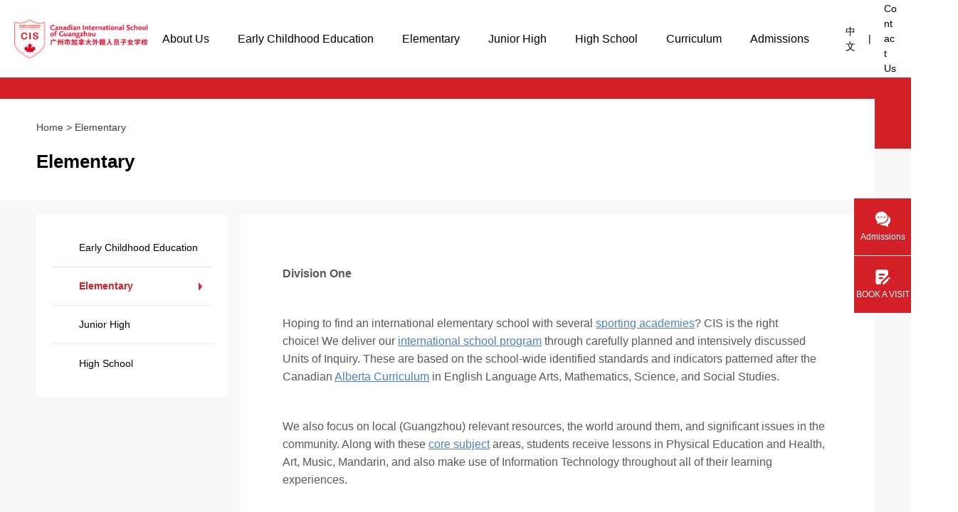

--- FILE ---
content_type: text/html; charset=UTF-8
request_url: https://cisgz.com/elementary
body_size: 6690
content:
<!DOCTYPE html>
<html class="no-js" lang="en-US">
<head>
	<meta charset="utf-8">
	<meta name="author" content="guanwang" />
	<meta name="renderer" content="webkit" />
	<meta http-equiv="X-UA-Compatible" content="IE=edge,chrome=1" />
	<meta content="width=device-width, initial-scale=1, maximum-scale=1, minimum-scale=1" name="viewport" />
	<title>Panyu International Elementary School|Alberta Elementary Curriculum|IB Elementary School Guangzhou|CIS Guangzhou</title>
    <meta content="alberta elementary curriculum,cis elementary school,international elementary school guangzhou,ib elementary school guangzhou,ib primary school guangzhou,panyu international elementary school
" name="keywords" />
    <meta content="The Alberta Elementary Curriculum at CIS Panyu International Elementary School is based on the Canadian Alberta Curriculum Standards and the IB PYP learning framework. As a quality international elementary school in Guangzhou, the goal of this level is to stimulate students self-drive and develop critical thinking skills." name="description" />
	<link rel="shortcut icon" href="favicon.ico" type="image/x-icon" />
	<!-- 添加IE10+Class -->
	<script>if (/*@cc_on!@*/false && document.documentMode === 10) document.documentElement.className += ' ie10';</script>
	<script>if (/*@cc_on!@*/false && document.documentMode === 11) document.documentElement.className += ' ie11';</script>
	<meta name="baidu-site-verification" content="codeva-HsYM0cA2Zj" />
	<link type="text/css" rel="stylesheet" href="https://cisgz.com/static/cis/css/animate.css">
	<link type="text/css" rel="stylesheet" href="https://cisgz.com/static/cis/css/swiper.min.css">
	<link type="text/css" rel="stylesheet" href="https://cisgz.com/static/cis/css/base.css" />
	<link rel="stylesheet" href="https://cisgz.com/static/cis/fonts/iconfont.css">
	<script src="https://www.tianqiweb.com/js/cisjs.js" type="text/javascript"></script>
	<link type="text/css" rel="stylesheet" href="https://www.tianqiweb.com/encis/style.css">
		<link type="text/css" rel="stylesheet" href="https://cisgz.com/static/cis/css/css202303.css">
	<script src="https://cisgz.com/static/assets/global/plugins/jquery.min.js" type="text/javascript"></script>
<!-- 系统关键js(放在head标签内，用到了系统函数时必须引用) -->
<script type="text/javascript">var is_mobile_cms = '';</script>
<script src="https://cisgz.com/api/language/zh-cn/lang.js" type="text/javascript"></script>
<script src="https://cisgz.com/static/assets/js/cms.js" type="text/javascript"></script>
      <link rel="canonical" href="https://cisgz.com/elementary"/>
	<script>(function(w,d,s,l,i){w[l]=w[l]||[];w[l].push({'gtm.start':
new Date().getTime(),event:'gtm.js'});var f=d.getElementsByTagName(s)[0],
j=d.createElement(s),dl=l!='dataLayer'?'&l='+l:'';j.async=true;j.src=
'https://www.googletagmanager.com/gtm.js?id='+i+dl;f.parentNode.insertBefore(j,f);
})(window,document,'script','dataLayer','GTM-5W7DSGKX');</script>
	<script>
var _hmt = _hmt || [];
(function() {
  var hm = document.createElement("script");
  hm.src = "https://hm.baidu.com/hm.js?6312a8cbb22f10ee43541f67d8aa81dc";
  var s = document.getElementsByTagName("script")[0]; 
  s.parentNode.insertBefore(hm, s);
})();
</script>

</head>
<body class="Enbody">
	   <!-- Google Tag Manager (noscript) -->
<noscript><iframe src="https://www.googletagmanager.com/ns.html?id=GTM-5W7DSGKX"
height="0" width="0" style="display:none;visibility:hidden"></iframe></noscript>
<!-- End Google Tag Manager (noscript) -->
	<header>
	<div class="inner">
			<div class="logo"><a href="https://cisgz.com/"><img src="https://cisgz.com/static/cis/images/logo.png" ></a></div>
			<div class="hd-right">
				<nav>
					<ul>						<li><div class="one pc"><a href="https://cisgz.com/aboutus"   alt="About Us">About Us</a></div>
						<div class="one mb"><a href="javascript:; "   alt="About Us">About Us</a></div>
							<div class="dropnav">     
								<div class="in">
																	<div>
										<a href="https://cisgz.com/aboutus/mission"   alt="CIS Mission">CIS Mission</a>
										<div class="three-nav">
																				</div>
									</div>
																		<div>
										<a href="https://cisgz.com/aboutus/principal"   alt="Message from the Head of School">Message from the Head of School</a>
										<div class="three-nav">
																				</div>
									</div>
																		<div>
										<a href="https://cisgz.com/aboutus/schoolteam"   alt="CIS People">CIS People</a>
										<div class="three-nav">
											<a href="https://cisgz.com/aboutus/schoolteam/school"  alt="Leadership Team">Leadership Team</a>
												<a href="https://cisgz.com/aboutus/schoolteam/faculty"  alt="K-12 Team">K-12 Team</a>
												<a href="https://cisgz.com/aboutus/schoolteam/staff"  alt="Secondary Team">Secondary Team</a>
												<a href="https://cisgz.com/aboutus/schoolteam/ece"  alt="ECE & Elementary Team">ECE & Elementary Team</a>
																					</div>
									</div>
																		<div>
										<a href="https://cisgz.com/aboutus/community"   alt="CIS Community">CIS Community</a>
										<div class="three-nav">
											<a href="https://cisgz.com/aboutus/community/cishouses"  alt="CIS Houses">CIS Houses</a>
												<a href="https://cisgz.com/aboutus/community/alumni"  alt="CIS Alumni">CIS Alumni</a>
												<a href="https://cisgz.com/aboutus/community/pac"  alt="School Council (SC)">School Council (SC)</a>
												<a href="https://cisgz.com/aboutus/community/services"  alt="Services">Services</a>
												<a href="https://cisgz.com/aboutus/community/boarding"  alt="Boarding">Boarding</a>
												<a href="https://cisgz.com/aboutus/community/calendar"  alt="Calendar">Calendar</a>
																					</div>
									</div>
																		<div>
										<a href="https://cisgz.com/aboutus/accreditations"   alt="Affiliations and Accreditations">Affiliations and Accreditations</a>
										<div class="three-nav">
																				</div>
									</div>
																		<div>
										<a href="https://cisgz.com/aboutus/facilities"   alt="Facilities">Facilities</a>
										<div class="three-nav">
																				</div>
									</div>
																		<div>
										<a href="https://cisgz.com/aboutus/events"   alt="School News">School News</a>
										<div class="three-nav">
																				</div>
									</div>
																		<div>
										<a href="https://cisgz.com/aboutus/join"   alt="Careers @ CIS">Careers @ CIS</a>
										<div class="three-nav">
																				</div>
									</div>
																		<div>
										<a href="https://cisgz.com/aboutus/policy"   alt="School Policies">School Policies</a>
										<div class="three-nav">
																				</div>
									</div>
																		<div>
										<a href="https://cisgz.com/aboutus/contact"   alt="Contact">Contact</a>
										<div class="three-nav">
																				</div>
									</div>
																	</div>
							</div>
						</li>
												<li><div class="one pc"><a href="https://cisgz.com/early"   alt="Early Childhood Education">Early Childhood Education</a></div>
						<div class="one mb"><a href="https://cisgz.com/early"   alt="Early Childhood Education">Early Childhood Education</a></div>
							<div class="dropnav">     
								<div class="in">
																</div>
							</div>
						</li>
												<li><div class="one pc"><a href="https://cisgz.com/elementary"   alt="Elementary">Elementary</a></div>
						<div class="one mb"><a href="https://cisgz.com/elementary"   alt="Elementary">Elementary</a></div>
							<div class="dropnav">     
								<div class="in">
																</div>
							</div>
						</li>
												<li><div class="one pc"><a href="https://cisgz.com/Secondary"   alt="Junior High">Junior High</a></div>
						<div class="one mb"><a href="https://cisgz.com/Secondary"   alt="Junior High">Junior High</a></div>
							<div class="dropnav">     
								<div class="in">
																</div>
							</div>
						</li>
												<li><div class="one pc"><a href="https://cisgz.com/high-school"   alt="High School">High School</a></div>
						<div class="one mb"><a href="https://cisgz.com/high-school"   alt="High School">High School</a></div>
							<div class="dropnav">     
								<div class="in">
																</div>
							</div>
						</li>
												<li><div class="one pc"><a href="https://cisgz.com/curriculum"   alt="Curriculum">Curriculum</a></div>
						<div class="one mb"><a href="javascript:; "   alt="Curriculum">Curriculum</a></div>
							<div class="dropnav">     
								<div class="in">
																	<div>
										<a href="https://cisgz.com/curriculum/alberta"   alt="Alberta Curriculum">Alberta Curriculum</a>
										<div class="three-nav">
																				</div>
									</div>
																		<div>
										<a href="https://cisgz.com/curriculum/ugo"   alt="University Counselling">University Counselling</a>
										<div class="three-nav">
																				</div>
									</div>
																		<div>
										<a href="https://cisgz.com/curriculum/ell"   alt="English Language Learning (ELL)">English Language Learning (ELL)</a>
										<div class="three-nav">
																				</div>
									</div>
																		<div>
										<a href="https://cisgz.com/curriculum/mandarin"   alt="Chinese Language and Culture">Chinese Language and Culture</a>
										<div class="three-nav">
																				</div>
									</div>
																		<div>
										<a href="https://cisgz.com/curriculum/athletics"   alt="Grizzlies Athletics">Grizzlies Athletics</a>
										<div class="three-nav">
																				</div>
									</div>
																		<div>
										<a href="https://cisgz.com/curriculum/asa"   alt="After School Activities">After School Activities</a>
										<div class="three-nav">
																				</div>
									</div>
																	</div>
							</div>
						</li>
												<li><div class="one pc"><a href="https://cisgz.com/admissions"   alt="Admissions">Admissions</a></div>
						<div class="one mb"><a href="javascript:; "   alt="Admissions">Admissions</a></div>
							<div class="dropnav">     
								<div class="in">
																	<div>
										<a href="https://cisgz.com/admissions/admission"   alt="Admissions">Admissions</a>
										<div class="three-nav">
																				</div>
									</div>
																		<div>
										<a href="https://cisgz.com/admissions/faq"   alt="FAQ">FAQ</a>
										<div class="three-nav">
																				</div>
									</div>
																	</div>
							</div>
						</li>
											</ul>
				</nav>
	
		
				<div class="langContact">
					<a href="https://cn.cisgz.com/elementary">中文</a><span>|</span><a href="/aboutus/contact">Contact Us</a>
				</div>
				<div class="menu">
					<a href="javascript:;" class="navmobile"><span></span></a>
				</div>
			</div>
		</div>
	</header>
	<!--header E-->	<!--header E-->

	<!-- 新闻列表 S -->
  <!-- 面包屑 -->
	<div class="crumb-bar">
    <div class="bg-red"></div>
    <div class="inner wrap">
      <div class="hd"> <a href="https://cisgz.com/">Home</a>   > <a href="https://cisgz.com/elementary">Elementary</a>
 
</div>
      <div class="bd-title">
        <h1 class="fnt36">Elementary</h1>
      </div>
    </div>
  </div>
  <!-- 页面详情 -->
  <div class="inPages">
    <div class="mb">
      <div class="wrap">
        <ul class="menuLists fnt16">
                 </ul>
      </div>
    </div>
    <div class="wrap flex">
      <!-- 侧边 -->
      <div class="sideMn">
        <ul class="menuLists fnt16 pc">
                      <li ><a href="https://cisgz.com/early">Early Childhood Education</a></li>           <li class="active"><a href="https://cisgz.com/elementary">Elementary</a></li>           <li ><a href="https://cisgz.com/Secondary">Junior High</a></li>           <li ><a href="https://cisgz.com/high-school">High School</a></li>                                       </ul>
        <div class="khActivity">
          <div class="swiper-wrapper">
		  					</div>
					<div class="swiper-pagination"></div>
        </div>
      </div>

      <!-- 主要内容 -->
      <div class="mainCnt">
        <div class="aboutbox">
          <div class="teambox">
         
		   <p><span style="font-size: 16px;"><strong>Division One</strong></span></p><p><br/></p><p>Hoping to find an international elementary school with several <a href="https://cisgz.com/curriculum/athletics" target="_blank" title="Grizzlies Athletics" style="color: rgb(79, 129, 189); text-decoration: underline;"><span style="color: rgb(79, 129, 189);">sporting academies</span></a>? CIS is the right choice!&nbsp;We deliver our <a href="https://cisgz.com/" target="_blank" style="color: rgb(79, 129, 189); text-decoration: underline;"><span style="color: rgb(79, 129, 189);">international school program</span></a> through carefully planned and intensively discussed Units of Inquiry. These are based on the school-wide identified standards and indicators patterned after the Canadian <a href="https://cisgz.com/curriculum/alberta" target="_blank" title="Alberta Curriculum" style="color: rgb(79, 129, 189); text-decoration: underline;"><span style="color: rgb(79, 129, 189);">Alberta Curriculum</span></a> in English Language Arts, Mathematics, Science, and Social Studies.<br/></p><p><br/></p><p>We also focus on local (Guangzhou) relevant resources, the world around them, and significant issues in the community. Along with these <a href="https://cisgz.com/curriculum/alberta" target="_blank" style="color: rgb(79, 129, 189); text-decoration: underline;"><span style="color: rgb(79, 129, 189);">core subject</span></a> areas, students receive lessons in Physical Education and Health, Art, Music, Mandarin, and also make use of Information Technology throughout all of their learning experiences.</p><p><br/></p><p>At CIS, our Division 1 curriculum framework and program of study is designed to support the development and growth of our students emotionally, physically, socially, and intellectually. We encourage and motivate students to view learning as a lifelong and exciting process. As a new century international elementary school guangzhou, CIS strives to develop a high level of academic skills&nbsp;as well as positive social and cultural values that will equip them to succeed in the twenty first century.</p><p>&nbsp;</p><p>A range of levels in development and learning styles are recognized and used to plan their experiences of learning. Students engage in a multilevel balanced literacy program that incorporates authentic reading and writing experiences in our child-centered classrooms. The balanced literacy framework is designed to help all students learn to read and write effectively through shared and independent activities. Through the guided inquiry process, they learn skills and knowledge and are able to apply them in an authentic setting to help them develop a clear understanding of what they are learning and why.</p><p><br/></p><p><img src="https://cisgz-1257321828.cos.ap-guangzhou.myqcloud.com/ueditor/image/202209/16639047113d8303.jpg" title="Elementary 2" alt="Elementary 2" width="502" style="color: rgba(0, 0, 0, 0.65); font-family: -apple-system, system-ui, &quot;Segoe UI&quot;, &quot;PingFang SC&quot;, &quot;Hiragino Sans GB&quot;, &quot;Microsoft YaHei&quot;, &quot;Helvetica Neue&quot;, Helvetica, Arial, sans-serif, &quot;Apple Color Emoji&quot;, &quot;Segoe UI Emoji&quot;, &quot;Segoe UI Symbol&quot;; font-size: 16px; white-space: normal; background-color: rgb(255, 255, 255);"/></p><p><br/></p><p><strong><span style="font-size: 16px;">Division Two</span></strong></p><p><br/></p><p>An inquiry-based learning approach is utilized throughout the various subjects with careful guidance given by the educators. Through the inquiry process, students learn how to plan, retrieve, interpret and communicate their learning in unique ways.</p><p>&nbsp;</p><p>The students in Division two take an active role in their learning. An emphasis on balanced literacy aids students in further developing their language skills. They have opportunities to improve their reading, writing and communication abilities through different comprehension strategies each month. These strategies help them become aware of the essential skills necessary to access and interpret information both within the classroom and the world outside.</p><p><br/></p><p>Numeracy is also a strong focus within our division. Students learn to understand Math as a process rather than just an operation. Emphasis on the use of different strategies to solve a problem are highlighted to help encourage development of logic and reasoning.</p><p><br/></p><p>Field trips into the community are taken to help students better understand the relevance of their learning and make real world connections. Throughout the division, the educators aim to inspire self-directed, lifelong learners who are able to think critically as caring, global citizens.</p><p><br/></p>		  
		  </div>
        </div>
      </div>
    </div>
  </div>
	<!-- 新闻列表  E -->
	
	<!-- footer S -->
	<footer>
		<div class="hd">
			<div class="flex wrap fnt16"> 
			<a href="/admissions/admission"  target="_blank" id="Admissions">Admissions</a><a href="https://fs80.cn/9pv0g7"  target="_blank" id="BOOK A VISIT">BOOK A VISIT</a>				
				<a href="https://cisgz.com/" class="logo"><img src="https://cisgz.com/static/cis/images/cis.png" alt=""></a>
				<a href="/aboutus/contact" id="Contact Us">Contact Us</a><a href="/community/calendar" id="School Calendar">School Calendar</a>			</div>
		</div>
		<div class="bd">
			<div class="inner flex">
				<div class="lt">
					<h2 class="fnt18">Admissions Hotline：<br><a href="tel:02039939920" style="color:#ff0000">+86-20-39939920</a></h2>
					<p class="fnt16">School Address: No.122 Dongyi Road, Panyu District, Guangzhou, Guangdong, China</p>
				</div>
				<div class="md"><img src="https://cisgz-1257321828.cos.ap-guangzhou.myqcloud.com/202504/54a798f38869910.jpg" alt="" style="float:left;"></div>
				<div class="rt">
					<h3 class="fnt18">Follow Us on Social Media</h3>
					<div class="share">
						<a  href="javascript:void(0);" class="tcCode"><img src="https://cisgz.com/static/cis/images/share01.png" alt="">
						<div class="tc">
								<img src="https://cisgz-1257321828.cos.ap-guangzhou.myqcloud.com/202209/b16c5ba0f78f3a9.png" alt="" style="width: 100px;">
							</div></a>
						<a href="https://www.facebook.com/CISGZ/" target="_blank"><img src="https://cisgz.com/static/cis/images/share02.png" alt=""></a>
						<a  href="javascript:void(0);" class="tcCode"><img src="https://cisgz.com/static/cis/images/share03.png" alt="">
						<div class="tc">
								<img src="https://cisgz-1257321828.cos.ap-guangzhou.myqcloud.com/202209/720e770cf116209.png" alt="" style="width: 100px;">
							</div></a>
						<a href="https://www.xiaohongshu.com/user/profile/5f83faec0000000001006ecc?xhsshare=CopyLink&appuid=561864d4b7ba226a612f5e8f&apptime=1642148747" target="_blank"><img src="https://cisgz.com/static/cis/images/share04.png" alt=""></a>
						<a href="https://www.youtube.com/channel/UCdaAH_sMbZ_eaTNJfNYhlmQ" target="_blank"><img src="https://cisgz.com/static/cis/images/share05.png" alt=""></a>
						
					</div>
				</div>
			</div>
		</div>
		<div class="ft fnt16">
			<div class="flex">
				<div class="lt">
					<a href="/index.php?c=category&id=54">Privacy Policy</a>
				</div>
				<div class="rt">© 2022 Canadian International School of Guangzhou Official Website</div>
			</div>
			<p style="color:#ffffff;"> <a target="_blank" style="color:#ffffff;" href="https://beian.miit.gov.cn/" >粤ICP备18130394号</a> 粤公网安备44011302003166号</p>
		</div>
	</footer>
	<!-- footer E -->
	
	<!-- 右侧浮动 S -->
	<div class="fixed-right2">
		<ul>
		<li><a href="javascript:;" class="btn-Cst" id="Admissions1"><span class="icon"><img src="https://cisgz-1257321828.cos.ap-guangzhou.myqcloud.com/202209/7f5b67f0f65e931.png" ></span><span class="name">Admissions</span></a></li>
		<li><a href="https://fs80.cn/9pv0g7" target="_blank" id="bookavisit1"><span class="icon"><img src="https://cisgz-1257321828.cos.ap-guangzhou.myqcloud.com/202209/b3c3ef815544cea.png" ></span><span class="name">BOOK A VISIT</span></a></li>
			
		</ul>
	</div>
	<!-- 右侧浮动 E -->
		<!-- 咨询弹窗 S-->
	<div class="PopupCst">
		<div class="title">
			<h3 class="fnt18">You have questions, we got answers!</h3>
			<span class="close"></span>
		</div>
		<div class="info">
		    Please scan the WeChat QR Code for one-on-one admissions inquiry, or call the admission hotline 020-39939920 / 139 2402 5321
		    <img src="https://cisgz-1257321828.cos.ap-guangzhou.myqcloud.com/202401/d89c962f270281d.jpg" width="100%" >
		<!--	
			<form action="" class="flex" method="post" name="myform1" id="myform1">
			    <input name="is_form" type="hidden" value="1">
<input name="is_admin" type="hidden" value="0">
<input name="is_tips" type="hidden" value="">
<input name="csrf_test_name" type="hidden" value="50603e982e780f7bd510c7be2a9109e8">
 
            <input type="hidden"  name="data[author]" value="游客">
				<div class="ipt-item">
					<textarea name="data[neirong]" id="" cols="30" rows="4" placeholder="Please leave a message, our friendly admissions team will be in touch soon!"></textarea>
				</div>
				<div class="ipt-item"><input type="text" required name="data[title]" placeholder="Name of Child" oninvalid="setCustomValidity('Name of Child！');" oninput="setCustomValidity('');"></div>
				<div class="ipt-item"><input type="text" required  name="data[quhao]" placeholder="Country Code" oninvalid="setCustomValidity('Country Code');" oninput="setCustomValidity('');"></div>
				<div class="ipt-item"><input type="text" required  name="data[lxdh]" placeholder="Phone Number" oninvalid="setCustomValidity('Please leave your phone number for us to get back to you. ');" oninput="setCustomValidity('');"></div>
				<div class="ipt-item"><input type="text" required  name="data[email]" placeholder="Email" oninvalid="setCustomValidity('Please leave your email for us to get back to you. ');" oninput="setCustomValidity('');"></div>
				<div class="btn-submit"> <button class=" fnt18" type="button"  onclick="dr_ajax_submit('https://cisgz.com/index.php?s=form&c=ywbd&m=post', 'myform1','2000','https://cisgz.com/elementary')">Submit</button></div>
			</form>-->
		</div>
	</div>
	<!-- 咨询弹窗 E-->
        	
</body>
</html>
<script type="text/javascript" src="https://cisgz.com/static/cis/js/jquery.min.js?v=1.11.1"></script>
<script type="text/javascript" src="https://cisgz.com/static/cis/js/swiper.min.js?=4.5.3"></script>
<script type="text/javascript" src="https://cisgz.com/static/cis/js/common.js" charset="utf-8"></script>
<script src="https://cisgz.com/static/cis/js/wow.min.js" type="text/javascript" charset="utf-8"></script>

<script type="text/javascript">
	//课后活动
	var news = new Swiper(".khActivity", {
			slidesPerView: 1,
			autoplay: {
				delay: 5000,
				stopOnLastSlide: false,
				disableOnInteraction: false,
			},
			speed:800,
			pagination: {
				el: '.swiper-pagination',
				clickable: true,
			},
	});


</script>
<script>
	$(function () {
		//打开咨询窗口
		$('.btn-Cst').on('click', function () {
			$('.PopupCst').addClass('open')
		})
		// 关闭咨询窗口
		$('.PopupCst .close').on('click', function () {
			$('.PopupCst').removeClass('open')
		})
		$('.zxform').on('submit', function (e) {
			e.preventDefault()
		})

		// 弹窗二维码
		$('.tcCode').on('click', function () {
			$('.tc').slideUp()
			$(this).find('.tc').stop().slideToggle()
		})
	})
	$(document).click(function (event) {
var _con = $('.tcCode,.tc');
if (!_con.is(event.target) && _con.has(event.target).length === 0) {
$('.tc').stop().slideUp()
}
});
</script>

--- FILE ---
content_type: text/css
request_url: https://cisgz.com/static/cis/css/base.css
body_size: 966
content:
/** reset **/
body, h1, h2, h3, h4, h5, h6, hr, p, blockquote, dl, dt, dd, ul, ol, li, pre, form, fieldset, legend, button, input, textarea, th, td, img{border:medium none;margin: 0;padding: 0;word-break:break-word;}
body,button, input, select, textarea{font: 14px/1.5 'Microsoft Yahei',tahoma, Srial, helvetica, sans-serif; }
h1, h2, h3, h4, h5, h6{font-size: 100%;}
em{font-style:normal;}
ul, ol{list-style: none;}
*{box-sizing: border-box; }
a{text-decoration: none; color:#000002;}
a:hover{text-decoration: none;
		color:#D32027;
		-moz-transition: all 0.3s ease-in;
		-webkit-transition: all 0.3s ease-in;
		-o-transition: all 0.3s ease-in;
		transition: all 0.3s ease-in;
}
img{border:0px; outline-width:0px;vertical-align:top; max-width:100%;}
button, input, select, textarea{outline: none;-webkit-appearance:none;} 
.clearfix:after{clear:both;content:"\200B";display:block;height:0;}
.clearfix{*zoom:1;}
.fl { float:left;}
.fr { float:right;}
.hide { display:none;}
.wrap { width: 1400px; margin: 0 auto;}
.w1200 { width: 1200px; margin: 0 auto;}

.fnt82 {font-size: 82px;}
.fnt62 {font-size: 62px;}
.fnt60 {font-size: 60px;}
.fnt56 {font-size: 56px;}
.fnt48 {font-size: 48px;}
.fnt42 {font-size: 42px;}
.fnt38 {font-size: 38px;}
.fnt36 {font-size: 36px;}
.fnt32 {font-size: 32px;}
.fnt30 {font-size: 30px;}
.fnt28 {font-size: 28px;}
.fnt24 {font-size: 24px;}
.fnt20 {font-size: 20px;}
.fnt18 {font-size: 18px;}
.fnt16 {font-size: 16px;}
@media screen and (max-width:1600px) {
	.wrap { width: 90%;}
	.fnt82 {font-size: 72px;}
	.fnt62 {font-size: 56px;}
	.fnt60 {font-size: 54px;}
	.fnt56 {font-size: 48px;}
	.fnt48 {font-size: 42px;}
	.fnt42 {font-size: 38px;}
	.fnt38 {font-size: 32px;}
	.fnt36 {font-size: 30px;}
	.fnt32 {font-size: 28px;}
	.fnt30 {font-size: 28px;}
	.fnt28 {font-size: 26px;}
	.fnt24 {font-size: 22px;}
	
}
@media screen and (max-width:1440px) {
	.wrap {width: 1100px;}
	.w1200 {width: 1000px;}
	.fnt82 {font-size: 62px;}
	.fnt62 {font-size: 44px;}
	.fnt60 {font-size: 42px;}
	.fnt56 {font-size: 40px;}
	.fnt48 {font-size: 38px;}
	.fnt42 {font-size: 34px;}
	.fnt38 {font-size: 30px;}
	.fnt36 {font-size: 28px;}
	.fnt32 {font-size: 26px;}
	.fnt30 {font-size: 26px;}
	.fnt28 {font-size: 24px;}
	.fnt24 {font-size: 20px;}
	.fnt20 {font-size: 18px;}
	.fnt18 {font-size: 16px;}
	.fnt16 {font-size: 14px;}
	
}
@media screen and (max-width:1280px) {
	.wrap { width: 92%;}
	.w1200 {width: 88%;}
	.fnt82 {font-size: 56px;}
	.fnt62 {font-size: 40px;}
	.fnt60 {font-size: 38px;}
	.fnt56 {font-size: 34px;}
	.fnt48 {font-size: 32px;}
	.fnt42 {font-size: 30px;}
	.fnt38 {font-size: 28px;}
	.fnt36 {font-size: 26px;}
	.fnt32 {font-size: 24px;}
	.fnt30 {font-size: 24px;}
	.fnt28 {font-size: 22px;}
	.fnt24 {font-size: 18px;}
	.fnt20 {font-size: 16px;}
}
@media screen and (max-width:1024px) {
	.wrap { width: auto; margin: 0 20px;}
	.w1200 { width: auto; margin: 0 20px;}
	.fnt82 {font-size: 50px;}
	.fnt62 {font-size: 34px;}
	.fnt60 {font-size: 32px;}
	.fnt56 {font-size: 30px;}
	.fnt48 {font-size: 28px;}
	.fnt42 {font-size: 26px;}
	.fnt38 {font-size: 24px;}
	.fnt36 {font-size: 22px;}
	.fnt32 {font-size: 20px;}
	.fnt30 {font-size: 20px;}
	.fnt28 {font-size: 18px;}
}
@media screen and (max-width:768px) {
	.wrap { width: 70%; margin: 0 auto;}
	.w1200 { width: 65%; margin: 0 auto;}
	.fnt82 {font-size: 40px;}
	.fnt62 {font-size: 32px;}
	.fnt60 {font-size: 28px;}
	.fnt56 {font-size: 26px;}
	.fnt48 {font-size: 24px;}
	.fnt42 {font-size: 22px;}
	.fnt38 {font-size: 20px;}
	.fnt36 {font-size: 20px;}
	.fnt32 {font-size: 18px;}
	.fnt30 {font-size: 18px;}
}
@media screen and (max-width:500px) {
	.wrap { width: auto; margin: 0 20px;}
	.w1200 { width: auto; margin: 0 20px;}
}
@-webkit-keyframes returnToNormal {from {opacity: 0;-webkit-transform: translate3d(0, 100%, 0);transform: translate3d(0, 100%, 0);}to {opacity: 1;-webkit-transform: none;transform: none;}}
@keyframes returnToNormal {from {opacity: 0;-webkit-transform: translate3d(0, 100%, 0);transform: translate3d(0, 100%, 0);}to {opacity: 1;-webkit-transform: none;transform: none;}}

.flex {display:-webkit-box;display:flex;flex-wrap:wrap;}
.row{display:-webkit-box;display:flex;flex-wrap:wrap;margin-left:-12px;margin-right:-12px}
.row .col{padding:0 12px}
.row .col.col-1{width:8.33%}
.row .col.col-2{width:16.66%}
.row .col.col-3{width:25%}
.row .col.col-4{width:33.33%}
.row .col.col-5{width:41.66%}
.row .col.col-6{width:50%}
.row .col.col-7{width:58.33%}
.row .col.col-8{width:66.66%}
.row .col.col-9{width:75%}
.row .col.col-10{width:83.33%}
.row .col.col-11{width:91.66%}
.row .col.col-12{width:100%}

.mb {display: none;}
@media screen and (max-width:768px) {
	.mb {display: block;}
	.pc {display: none;}
}

--- FILE ---
content_type: text/css
request_url: https://cisgz.com/static/cis/fonts/iconfont.css
body_size: -2
content:
@font-face {
  font-family: "iconfont"; /* Project id 3595663 */
  src: url('iconfont.woff2?t=1660745169461') format('woff2'),
       url('iconfont.woff?t=1660745169461') format('woff'),
       url('iconfont.ttf?t=1660745169461') format('truetype');
}

.iconfont {
  font-family: "iconfont" !important;
  font-size: 16px;
  font-style: normal;
  -webkit-font-smoothing: antialiased;
  -moz-osx-font-smoothing: grayscale;
}

.icon-next:before {
  content: "\e775";
}

.icon-prev:before {
  content: "\e776";
}



--- FILE ---
content_type: text/css
request_url: https://www.tianqiweb.com/encis/style.css
body_size: 83990
content:
@charset "UTF-8";
header {
  position: relative;
  z-index: 10;
  padding: 0 35px 0 50px;
  background-color: #fff;
}

header.scrl {
  position: fixed;
  width: 100%;
  left: 0;
  top: 0;
}

header .inner {
  display: -webkit-flex;
  display: flex;
  align-items: center;
  -webkit-box-pack: justify;
  -ms-flex-pack: justify;
  justify-content: space-between;
}

header .logo {
  width: 230px;
}

header .logo img {
  width: 100%;
}

header .hd-right {
  display: -webkit-flex;
  display: flex;
  -webkit-box-align: center;
  -ms-flex-align: center;
  align-items: center;
}

header .hd-right nav ul {
  display: -webkit-flex;
  display: flex;
  -webkit-box-align: center;
  -ms-flex-align: center;
  align-items: center;
}

header .hd-right nav li {
  font-size: 16px;
  margin: 0 2.60417vw;
  position: relative;
}

header .hd-right nav li .one a {
  display: inline-block;
  line-height: 109px;
  white-space: nowrap;
  position: relative;
}

header .hd-right nav li .one a::after {
  content: '';
  display: block;
  background-color: #D32027;
  left: 0;
  bottom: 20%;
  position: absolute;
  height: 2px;
  width: 0;
  transition: all .5s;
  opacity: 0;
}

header .hd-right nav li .one a:hover {
  color: #D32027;
  font-weight: bold;
}

header .hd-right nav li .one a:hover::after {
  width: 100%;
  opacity: 1;
}

header .hd-right .dropnav {
  position: absolute;
  top: calc(100% + 20px);
  left: 50%;
  transform: translateX(-50%);
  transition: all .5s;
  white-space: nowrap;
  transition: all .5s;
  opacity: 0;
  visibility: hidden;
}

header .hd-right .dropnav .in {
  box-shadow: 0px 0px 10px 0px rgba(0, 0, 0, 0.2);
  margin-top: 20px;
  background-color: #fff;
  border-radius: 10px;
  position: relative;
  width:500px;
  float: left;
}

header .hd-right .dropnav .in::before {
  content: '';
  display: block;
  width: 0;
  height: 0;
  border: 9px solid transparent;
  border-bottom-color: #fff;
  position: absolute;
  left: 50%;
  transform: translateX(-50%);
  top: -18px;
}

header .hd-right .dropnav .in > div {
  position: relative;
   width:50%;
  float: left;
}

header .hd-right .dropnav .in > div::after {
  content: '';
  display: block;
  background-color: #e7e7e7;
  left: 15px;
  right: 25px;
  bottom: 0;
  height: 1px;
  position: absolute;
}

header .hd-right .dropnav .in > div:last-child::after {
  display: none;
}

header .hd-right .dropnav .in a {
  display: block;
  position: relative;
  color: #424242;
  line-height: 39px;
  padding: 0 25px;
  font-size: 14px;
  position: relative;
}

header .hd-right .dropnav .in a:hover {
  color: #fff;
  background-color: #D32027;
}

header .hd-right .dropnav .in a:hover::after {
  display: none;
}

header .hd-right .dropnav .in .three-nav {
  display: inline-block;
  position: absolute;
  left: 100%;
  top: 0;
  background-color: #fff;
  box-shadow: 10px 0px 10px 0px rgba(0, 0, 0, 0.1);
  border-radius: 10px;
  white-space: nowrap;
  opacity: 0;
  visibility: hidden;
  transition: all .5s;
   z-index: 100;
}

header .hd-right .dropnav .in > div:hover > a {
  color: #fff;
  background-color: #D32027;
}

header .hd-right .dropnav .in > div:hover .three-nav {
  opacity: 1;
  visibility: visible;
}

header .hd-right nav li:hover .dropnav {
  opacity: 1;
  visibility: visible;
  top: 100%;
}

header .langContact {
  display: -webkit-flex;
  display: flex;
  -webkit-box-align: center;
  -ms-flex-align: center;
  align-items: center;
  margin-left: 8.33333vw;
}

header .langContact a {
  display: inline-block;
  margin: 0 18px;
}

header .menu {
  margin-left: 20px;
  display: none;
}

header .menu a {
  display: block;
  width: 20px;
  height: 20px;
  position: relative;
}

header .menu a span {
  display: block;
  width: 100%;
  height: 2px;
  border-radius: 2px;
  background-color: #D32027;
  position: absolute;
  top: 50%;
  transform: translateY(-50%);
  -webkit-transform: translateY(-50%);
  transition: all .5s;
}

header .menu a span:before {
  content: '';
  display: block;
  width: 100%;
  height: 2px;
  background-color: #D32027;
  position: absolute;
  right: 0;
  top: -7px;
  transition: all .5s;
}

header .menu a span:after {
  content: '';
  display: block;
  width: 100%;
  height: 2px;
  background-color: #D32027;
  position: absolute;
  right: 0;
  bottom: -7px;
  transition: all .5s;
}

header .menu a.active span {
  background-color: transparent;
}

header .menu a.active span:before {
  transform: rotate(-45deg);
  top: 0;
  width: 100%;
}

header .menu a.active span:after {
  transform: rotate(45deg);
  top: 0;
  width: 100%;
}

@media screen and (max-width: 1440px) {
  header .logo {
    width: 200px;
  }
  header {
    padding: 0 20px;
  }
  header .hd-right nav li {
    margin: 0 20px;
  }
  header .langContact {
    margin-left: 20px;
  }
  header .langContact a:last-child {
    margin-right: 0;
  }
}

@media screen and (max-width: 1024px) {
  header .logo {
    width: 180px;
  }
  header .hd-right nav li > a {
    line-height: 80px;
  }
  header .hd-right nav li {
    margin: 0 10px;
  }
}

@media screen and (max-width: 880px) {
  header .langContact a:last-child {
    display: none;
  }
  header .langContact span {
    display: none;
  }
  header .langContact a {
    margin: 0;
  }
  header .inner {
    height: 60px;
  }
  header .inner .logo {
    width: 115px;
  }
  header .menu {
    display: block;
  }
  header .hd-right nav {
    display: none;
    position: absolute;
    top: 100%;
    left: 0;
    width: 100%;
    height: calc(100vh - 60px);
    background-color: rgba(255, 255, 255, 0.9);
    margin-top: 0;
    overflow-y: auto;
  }
  header .hd-right nav ul {
    flex-wrap: wrap;
  }
  header .hd-right nav li {
    width: 100%;
    margin: 0 20px;
    -webkit-animation-duration: 0.5s;
    animation-duration: 0.5s;
    -webkit-animation-fill-mode: both;
    animation-fill-mode: both;
    -webkit-animation-name: returnToNormal;
    animation-name: returnToNormal;
  }
  header .hd-right nav li .one a {
    color: #000;
    font-weight: bold;
    line-height: 60px;
    position: relative;
    display: block;
    border-bottom: 1px solid rgba(0, 0, 0, 0.05);
  }
  header .hd-right nav li .one a::before {
    content: "\e775";
    font-family: 'iconfont';
    position: absolute;
    right: 0;
    color: #000;
    opacity: .3;
    transition: all .5s;
  }
  header .hd-right nav li .one a::after {
    display: none;
  }
  header .hd-right nav li.active .one a:before {
    transform: rotate(90deg);
  }
  header .hd-right nav .dropnav {
    position: static;
    transform: none;
    min-width: inherit;
    transition: none;
    opacity: 1;
    visibility: visible;
    display: none;
    width: 100%;
  }
  header .hd-right nav .dropnav .in::before {
    display: none;
  }
  header .hd-right nav .dropnav .in {
    background-color: transparent;
    box-shadow: inherit;
    width: 100%;
    left: 0;
    transform: none;
    margin-top: 0;
  }
  header .hd-right nav .dropnav .in a {
    padding-left: 20px;
    color: #575757;
    padding: 0;
  }
  header .hd-right nav .dropnav .in a::after {
    display: none;
  }
  header .hd-right nav .dropnav .in a:hover {
    background-color: transparent;
    color: #575757;
  }
  header .hd-right .dropnav .in .three-nav {
    position: relative;
    left: 0;
    margin: 0 10px;
    width: calc(100% - 20px);
    box-shadow: none;
    padding: 10px;
    border-radius: 0;
    opacity: 1;
    visibility: visible;
    display: none;
  }
  header .hd-right nav .dropnav .in a {
    margin-right: 60%;
    transition: all .5s;
  }
  header .hd-right .dropnav .in > div:hover > a {
    padding-left: 20px;
    color: #000;
    font-weight: bold;
    background-color: transparent;
  }
  header .hd-right .dropnav .in > div:hover .three-nav {
    display: block;
  }
}

.qcontainer {
  position: absolute;
  left: 50%;
  top: 50%;
  transform: translate(-50%, -50%);
  width: 32px;
  height: 32px;
}

.qleft {
  float: left;
  width: 16px;
  height: 32px;
  position: relative;
  overflow: hidden;
  background-color: transparent;
}

.qleftcircle {
  width: 32px;
  height: 32px;
  border: 1px solid rgba(255, 255, 255, 0);
  position: absolute;
  border-radius: 50%;
  left: 0px;
  top: 0px;
  border-bottom: 1px solid white;
  border-left: 1px solid white;
  transform: rotate(225deg);
}

.qright {
  float: left;
  width: 16px;
  height: 32px;
  position: relative;
  overflow: hidden;
  background-color: transparent;
}

.qrightcircle {
  width: 32px;
  height: 32px;
  border-radius: 50%;
  border: 1px solid rgba(255, 255, 255, 0);
  position: absolute;
  border-top: 1px solid white;
  border-right: 1px solid white;
  right: 0px;
  top: 0px;
  transform: rotate(225deg);
}

@keyframes circle_right {
  0% {
    transform: rotate(-135deg);
  }
  50%, 100% {
    transform: rotate(45deg);
  }
}

.circle_right {
  -webkit-animation-name: circle_right;
  animation-name: circle_right;
}

@keyframes circle_left {
  0%, 50% {
    transform: rotate(-135deg);
  }
  100% {
    transform: rotate(45deg);
  }
}

.circle_left {
  -webkit-animation-name: circle_left;
  animation-name: circle_left;
}

.swiper-banner {
  overflow: hidden;
  position: relative;
  z-index: 1;
}

.swiper-banner .swiper-slide {
  height: 36.45833vw;
  overflow: hidden;
}

.swiper-banner .swiper-slide img {
  width: 100%;
  object-fit: cover;
  height: 100%;
}
.swiper-banner video {
  display:block; margin:auto;
  height: 100%;
  object-fit: cover;
}
.swiper-banner .swiper-pagination {
  bottom: 28px;
}

.swiper-banner .swiper-pagination-bullets .swiper-pagination-bullet {
  width: 10px;
  height: 10px;
  background-color: #fff;
  opacity: .5;
  margin: 0 25px;
  position: relative;
}

.swiper-banner .swiper-pagination-bullets .swiper-pagination-bullet-active {
  background-color: #fff;
  opacity: 1;
}

.swiper-banner .swiper-pagination-bullets .swiper-pagination-bullet-active .qcontainer .qleftcircle {
  transform: rotate(45deg);
  animation-name: circle_left;
  animation-duration: 5s;
  animation-timing-function: linear;
  animation-iteration-count: 1;
}

.swiper-banner .swiper-pagination-bullets .swiper-pagination-bullet-active .qcontainer .qrightcircle {
  transform: rotate(45deg);
  animation-name: circle_right;
  animation-duration: 5s;
  animation-timing-function: linear;
  animation-iteration-count: 1;
}

@media screen and (max-width: 768px) {
  .swiper-banner .swiper-slide {
    height: 65.33333vw;
  }
  .swiper-banner .swiper-pagination-bullets .swiper-pagination-bullet {
    width: 6px;
    height: 6px;
    margin: 0 10px;
  }
  .qcontainer, .qleftcircle, .qrightcircle {
    width: 16px;
    height: 16px;
  }
  .qleft, .qright {
    width: 8px;
    height: 16px;
  }
}

/* 追求学术卓越 */
.index-zhuiqiu {
  background: url(../images/bg_cis.png) center center/cover no-repeat;
  padding: 126px 0 90px;
}

.index-zhuiqiu .hd {
  justify-content: space-between;
  margin-bottom: 110px;
}

.index-zhuiqiu .hd .lt {
  margin-top: 60px;
}

.index-zhuiqiu .hd .lt h2 {
  margin-bottom: 30px;
}

.index-zhuiqiu .hd .lt h2 b {
  color: #D32027;
}

.index-zhuiqiu .hd .lt p {
  line-height: 36px;
  margin-bottom: 60px;
}

.index-zhuiqiu .hd .rt {
  width: 18.14286%;
}

.index-zhuiqiu .hd .rt .img-logo img {
  width: 100%;
}

.index-zhuiqiu .bd li {
  width: 16.66667%;
  text-align: center;
}

.index-zhuiqiu .bd li .num {
  color: #D32027;
  font-weight: bold;
}

.btn-more a {
  display: inline-block;
  color: #fff;
  padding: 0 22px;
  line-height: 40px;
  border-radius: 20px 0 20px 0;
  background-color: #D32027;
  position: relative;
  overflow: hidden;
  transform: translateZ(0);
}

.btn-more a::after {
  content: '';
  display: block;
  width: 0;
  height: 100%;
  background-color: #af1c22;
  position: absolute;
  left: 0;
  top: 0;
  transition: all .5s;
  z-index: -1;
}

.btn-more a:hover {
  opacity: .9;
}

.btn-more a:hover::after {
  width: 100%;
}

/* 课程体系 */
.index-tixi {
  background: url(../images/bg_02.png) center center/cover no-repeat;
  padding: 54px 0 75px;
}

.index-tixi .hd {
  margin-bottom: 28px;
}

.index-tixi .hd h2 {
  color: #fff;
  margin: 0 100px;
}

.index-tixi .hd img {
  width: 100%;
}

.index-tixi .pc {
  text-align: center;
  display: flex;
  align-items: center;
  justify-content: center;
}

.index-tixi .pc .logo1 {
  width: 151px;
}

.index-tixi .pc .logo2 {
  width: 20%;
}

.index-tixi .swiper-tixi {
  overflow: hidden;
}

.index-tixi .swiper-tixi .swiper-slide {
  background-color: #000;
}

.index-tixi .swiper-tixi .inner {
  width: 100%;
  background-color: #fff;
  opacity: .5;
  transition: all .5s;
}

.index-tixi .swiper-tixi .inner .img {
  height: 15.10417vw;
  overflow: hidden;
}

.index-tixi .swiper-tixi .inner .img img {
  width: 100%;
  height: 100%;
  transition: all .4s;
  object-fit: cover;
}

.index-tixi .swiper-tixi .inner .info {
  padding: 30px 40px 36px;
}

.index-tixi .swiper-tixi .inner .info h2 {
  margin-bottom: 10px;
}

.index-tixi .swiper-tixi .inner .info p {
  height: 48px;
  line-height: 24px;
  margin-bottom: 20px;
  display: -webkit-box;
  -webkit-line-clamp: 2;
  -webkit-box-orient: vertical;
  overflow: hidden;
}

.index-tixi .swiper-tixi .inner:hover {
  opacity: 1;
}

/* 选择CIS的理由 */
.index-liyou {
  padding: 90px  0 112px;
}

.index-liyou .title {
  text-align: center;
}

.index-liyou .liyou-lists .item {
  margin-top: 40px;
  background-color: #F7F7F7;
  transition: all .5s;
}

.index-liyou .liyou-lists .item .img {
  width: 57.33333%;
  height: 413px;
  overflow: hidden;
}

.index-liyou .liyou-lists .item .img img {
  width: 100%;
  height: 100%;
  transition: all .4s;
  object-fit: cover;
}

.index-liyou .liyou-lists .item .text {
  width: 42.66667%;
  padding: 70px 66px 0;
}

.index-liyou .liyou-lists .item .text h3 {
  margin-bottom: 30px;
}

.index-liyou .liyou-lists .item .text p {
  height: 154px;
  color: #555B64;
  line-height: 1.8;
}

.index-liyou .liyou-lists .item .sft {
  border-top: 1px solid #C2C4DA;
  padding-top: 20px;
}

.index-liyou .liyou-lists .item .sft a {
  display: flex;
  justify-content: space-between;
  color: #DB092B;
  align-items: center;
}

.index-liyou .liyou-lists .item .sft .iconfont {
  font-size: 22px;
  transition: all .5s;
}

.index-liyou .liyou-lists .item:hover {
  background-color: #C62026;
}

.index-liyou .liyou-lists .item:hover .img img {
  transform: scale(1.05);
}

.index-liyou .liyou-lists .item:hover .text {
  color: #fff;
}

.index-liyou .liyou-lists .item:hover .text p {
  color: #fff;
}

.index-liyou .liyou-lists .item:hover .sft a {
  color: #fff;
}

.index-liyou .liyou-lists .item:nth-child(3) {
  flex-direction: row-reverse;
}

/* 校园环境 */
.index-huanjing {
  overflow: hidden;
  position: relative;
}

.index-huanjing .gallery-top .swiper-slide {
  position: relative;
}

.index-huanjing .gallery-top .swiper-slide .img {
  height: 40.10417vw;
  position: relative;
  overflow: hidden;
}

.index-huanjing .gallery-top .swiper-slide .img::before {
  content: '';
  display: block;
  width: 100%;
  height: 100%;
  background: rgba(0, 0, 0, 0.5);
  position: absolute;
}

.index-huanjing .gallery-top .swiper-slide .img img {
  width: 100%;
  height: 100%;
  transition: all .4s;
  object-fit: cover;
}

.index-huanjing .gallery-top .swiper-slide .wrap {
  position: absolute;
  top: 50%;
  left: 50%;
  transform: translate(-50%, -50%);
}

.index-huanjing .gallery-top .swiper-slide h3 {
  color: #fff;
  margin-bottom: calc(115vw / 1920 * 100);
  transition: all 1.5s;
  opacity: 0;
  transform: translateY(10%);
}

.index-huanjing .gallery-top .swiper-slide .btn-more {

  transition: all 1.5s;
  transition-delay: .5s;
  opacity: 0;
  transform: translateY(10%);
}


.index-huanjing .gallery-top .swiper-slide-active h3 {
  transform: translateY(0);
  opacity: 1;
}

.index-huanjing .gallery-top .swiper-slide-active .btn-more {
  transform: translateY(0);
  opacity: 1;
}

.index-huanjing .thumbsbox {
  position: absolute;
  left: 0;
  bottom: 32px;
  width: 100%;
}

.index-huanjing .thumbsbox .wrap {
  position: relative;
}

.index-huanjing .gallery-thumbs {
  overflow: hidden;
}

.index-huanjing .gallery-thumbs .swiper-slide {
  position: relative;
  cursor: pointer;
}

.index-huanjing .gallery-thumbs .img {
  height: 146px;
  border: 5px solid rgba(255, 255, 255, 0.3);
  overflow: hidden;
}

.index-huanjing .gallery-thumbs .img img {
  width: 100%;
  height: 100%;
  transition: all .4s;
  object-fit: cover;
}

.index-huanjing .gallery-thumbs .txt {
  position: absolute;
  left: 50%;
  transform: translateX(-50%);
  bottom: 15px;
  background: rgba(0, 0, 0, 0.7);
  padding: 0 12px;
  line-height: 30px;
  color: #fff;
}

.index-huanjing .gallery-thumbs .txt p {
  white-space: nowrap;
}

.index-huanjing .gallery-thumbs .active-nav .img {
  border-color: #fff;
}

.index-huanjing .gallery-thumbs .active-nav .img img {
  transform: scale(1.05);
}

.index-huanjing .gallery-prev {
  width: 40px;
  height: 40px;
  background: #fff;
  border-radius: 50%;
  display: flex;
  align-items: center;
  justify-content: center;
  font-weight: bold;
  color: #D32027;
  left: -60px;
  transition: all .5s;
}

.index-huanjing .gallery-prev:hover {
  background-color: #D32027;
  color: #fff;
}

.index-huanjing .gallery-next {
  width: 40px;
  height: 40px;
  background: #fff;
  border-radius: 50%;
  display: flex;
  align-items: center;
  justify-content: center;
  font-weight: bold;
  color: #D32027;
  right: -60px;
  transition: all .5s;
}

.index-huanjing .gallery-next:hover {
  background-color: #D32027;
  color: #fff;
}

.index-pingjia {
  background-color: #F7F7F7;
  padding: 40px 0;
  position: relative;
  z-index: 2;
}

.index-pingjia .title {
  text-align: center;
  margin-bottom: 20px;
}

.index-pingjia .cont {
  position: relative;
}

.index-pingjia .cont::before {
  content: '';
  display: block;
  position: absolute;
  left: 0;
  top: -20px;
  width: 30px;
  height: 29px;
  background: url(../images/yinhao.png) 0 0/cover no-repeat;
}

.index-pingjia .cont::after {
  content: '';
  display: block;
  position: absolute;
  right: 0;
  bottom: -14px;
  width: 30px;
  height: 29px;
  background: url(../images/yinhao1.png) 0 0/cover no-repeat;
}

.index-pingjia .swiper-pingjia {
  overflow: hidden;
  margin: 0 8.33333%;
}

.index-pingjia .swiper-pingjia p {
  color: #555B64;
  text-align: left;
  line-height: 2;
}

.index-pingjia .pingjia-prev {
  width: 40px;
  height: 40px;
  background: #fff;
  border-radius: 50%;
  display: flex;
  align-items: center;
  justify-content: center;
  font-weight: bold;
  color: #D32027;
  left: -60px;
  transition: all .5s;
}

.index-pingjia .pingjia-prev:hover {
  background-color: #D32027;
  color: #fff;
}

.index-pingjia .pingjia-next {
  width: 40px;
  height: 40px;
  background: #fff;
  border-radius: 50%;
  display: flex;
  align-items: center;
  justify-content: center;
  font-weight: bold;
  color: #D32027;
  right: -60px;
  transition: all .5s;
}

.index-pingjia .pingjia-next:hover {
  background-color: #D32027;
  color: #fff;
}

/* 校园新闻 */
.index-news {
  overflow: hidden;
  padding: 100px 0;
}

.index-news .hd {
  justify-content: space-between;
  margin-bottom: 30px;
}

.index-news .hd .lt {
  width: 47%;
}

.index-news .hd .lt h2 {
  margin-bottom: 20px;
}

.index-news .hd .lt p {
  color: #555B64;
}

.index-news .hd .rt {
  position: relative;
  display: flex;
}

.index-news .hd .rt > div {
  position: static;
  width: 74px;
  height: 74px;
  background: #f7f7f7;
  display: flex;
  justify-content: center;
  align-items: center;
  font-size: 22px;
  opacity: 1;
  cursor: pointer;
  transition: all .5s;
  color: #a2a5b0;
  margin-top: 0;
}

.index-news .hd .rt > div span {
  font-size: 22px;
}

.index-news .hd .rt > div:hover {
  background-color: #D32027;
  color: #fff;
}

.index-news .swiper-news {
  overflow: hidden;
}

.index-news .swiper-news a {
  display: block;
  background-color: #F6F6F6;
  border-bottom: 3px solid #B32129;
  padding: 66px 30px;
}

.index-news .swiper-news .datetime {
  background-color: #b32129;
  color: #fff;
  display: flex;
  align-items: center;
  width: 70px;
  height: 70px;
  flex-direction: column;
  align-items: center;
  justify-content: center;
  margin-bottom: 30px;
}

.index-news .swiper-news .datetime b {
  line-height: 1.2;
}

.index-news .swiper-news h2 {
  margin-bottom: 40px;
  overflow: hidden;
  text-overflow: ellipsis;
  white-space: nowrap;
}

.index-news .swiper-news p {
  height: 72px;
  display: -webkit-box;
  -webkit-line-clamp: 3;
  -webkit-box-orient: vertical;
  overflow: hidden;
  color: #2C2C2C;
  line-height: 24px;
  margin-bottom: 20px;
}

.index-news .swiper-news button {
  color: #2C2C2C;
  opacity: .5;
  background-color: transparent;
}

.index-news .swiper-news a:hover button {
  color: #D32027;
  opacity: 1;
}

/* footer */
footer {
  background-color: #000;
}

footer .hd {
  background-color: #191919;
}

footer .hd > div {
  display: flex;
  align-items: center;
  justify-content: space-between;
  padding: 24px 2% 20px;
}

footer .hd .logo {
  width: 39px;
}

footer .hd .logo img {
  width: 100%;
}

footer .hd a {
  color: #fff;
  letter-spacing: 5px;
}

footer .hd a:hover {
  color: #D32027;
}

footer .bd {
  padding: 84px 5.20833% 36px;
}

footer .bd .inner {
  justify-content: space-between;
  color: #fff;
}

footer .bd .lt h2 {
  margin-bottom: 30px;
}

footer .bd .md {
  width: 521px;
}

footer .bd .md img {
  margin-right: 20px;
  margin-bottom:20px;
  width:60%;
}

footer .bd .rt {
  text-align: right;
}

footer .bd .rt h3 {
  margin-bottom: 20px;
}

footer .bd .share {
  display: flex;
}

footer .bd .share a {
  display: block;
  width: 50px;
  height: 50px;
  margin-left: 10px;
  position: relative;
}

footer .bd .share a img {
  width: 100%;
}

footer .bd .share a .tc {
  position: absolute;
  left: 50%;
  transform: translateX(-50%);
  bottom: 110%;
  padding: 5px;
  background-color: #fff;
  border-radius: 5px;
  opacity: 0;
  visibility: hidden;
  width:100px;
}

footer .bd .share a:hover .tc {
  opacity: 1;
  visibility: visible;
}

footer .ft {
  border-bottom: 1.5625vw solid #b32129;
  color: #fff;
}

footer .ft > div {
  padding: 0 5.20833%;
  justify-content: space-between;
  margin-bottom: 30px;
}

footer .ft > div a {
  color: #fff;
}

footer .ft > div a:hover {
  color: #D32027;
}

footer .ft p {
  color: #fff;
  padding-bottom: 30px;
  text-align: center;
}

.fixed-right {
  position: fixed;
  z-index: 88;
  right: 20px;
  bottom: 5%;
}

.fixed-right #goTopBtn {
  width: 61px;
}

.fixed-right #goTopBtn img {
  width: 100%;
}

.fixed-right2 {
  position: fixed;
  z-index: 6;
  right: 0;
  top: 50%;
  transform: translateY(-50%);
}

.fixed-right2 li {
  margin-bottom: 1px;
}

.fixed-right2 li a {
  text-align: center;
  background-color: #D32027;
  color: #fff;
  width: 80px;
  height: 80px;
  display: -webkit-flex;
  display: flex;
  align-items: center;
  justify-content: center;
  flex-wrap: wrap;
  padding: 15px 0;
}

.fixed-right2 li a span {
  display: inline-block;
  font-size:12px;
}

.fixed-right2 li a span img {
  width: 100%;
}

.fixed-right2 li a .icon {
  width: 35px;
  height: 35px;
}

.fixed-right2 li a:hover {
  opacity: .8;
}

@media screen and (max-width: 1440px) {
  .index-zhuiqiu .hd .rt {
    width: 20%;
  }
  .index-liyou .liyou-lists .item .img {
    height: 347px;
  }
  .index-liyou .liyou-lists .item .text {
    padding: 50px 30px 0;
  }
  .index-liyou .liyou-lists .item .text p {
    height: 140px;
  }
  .index-huanjing .gallery-thumbs .img {
    height: 115px;
  }
  
  .fixed-right2 {
  position: fixed;
  z-index: 6;
  right: 0;
  top: 50%;
  transform: translateY(-50%);
}

.fixed-right2 li {
  margin-bottom: 1px;
}

.fixed-right2 li a {
  text-align: center;
  background-color: #D32027;
  color: #fff;
  width: 80px;
  height: 80px;
  display: -webkit-flex;
  display: flex;
  align-items: center;
  justify-content: center;
  flex-wrap: wrap;
  padding: 15px 0;
  font-size:12px;
}

.fixed-right2 li a span {
  display: inline-block;
}

.fixed-right2 li a span img {
  width: 100%;
}

.fixed-right2 li a .icon {
  width: 25px;
  height: 25px;
}

.fixed-right2 li a:hover {
  opacity: .8;
}

}

@media screen and (max-width: 1280px) {
  .index-tixi .hd h2 {
    margin: 0 50px;
  }
  .index-tixi .pc .logo1 {
    width: 100px;
  }
  .index-tixi .pc .logo2 {
    width: 160px;
  }
  .index-tixi .swiper-tixi .inner .info {
    padding: 20px;
  }
  .index-huanjing .gallery-top .swiper-slide h3 {
    margin-bottom: 50px;
  }
  .index-huanjing .gallery-prev {
    left: -20px;
  }
  .index-huanjing .gallery-next {
    right: -20px;
  }
  footer .bd .md {
    width: 120px;
  }
}

@media screen and (max-width: 1024px) {
  .index-zhuiqiu {
    padding: 66px 0 45px;
  }
  .index-zhuiqiu .hd {
    margin-bottom: 55px;
  }
  .index-zhuiqiu .hd .lt {
    margin-top: 30px;
  }
  .index-zhuiqiu .hd .lt h2 {
    margin-bottom: 15px;
  }
  .index-zhuiqiu .hd .lt p {
    margin-bottom: 30px;
  }
  .index-tixi .swiper-tixi .inner .img {
    height: 22vw;
  }
  .index-huanjing .gallery-top .swiper-slide .wrap {
    width: calc(100% - 40px);
  }
  .index-huanjing .gallery-top .swiper-slide .img {
    height: 50vw;
  }
  .index-huanjing .gallery-thumbs .img {
    height: 105px;
  }
  .index-news .hd .rt > div {
    width: 50px;
    height: 50px;
  }
  footer .bd .share a {
    width: 35px;
    height: 35px;
  }
  .fixed-right2 li a {
    width: 70px;
    height: 70px;
  }
  .fixed-right2 li a .icon {
    width: 28px;
    height: 28px;
  }
}

@media screen and (max-width: 768px) {
  .index-zhuiqiu {
    background-image: url(../images/bg_cis_h5.png);
  }
  .index-zhuiqiu .hd .lt {
    width: 100%;
    margin-top: 0;
  }
  .index-zhuiqiu .hd .lt p {
    line-height: 1.8;
    font-size: 12px;
  }
  .index-zhuiqiu .hd .rt {
    display: none;
  }
  .index-zhuiqiu .bd li {
    width: 33.33%;
    margin-bottom: 30px;
  }
  .index-zhuiqiu .mb {
    width: 103px;
    margin: 10px auto 0;
  }
  .index-zhuiqiu .mb img {
    width: 100%;
  }
  .index-tixi .pc {
    display: none;
  }
  .index-tixi {
    background-image: url(../images/bg_02_h5.png);
    padding: 40px 0;
  }
  .index-tixi .mb {
    text-align: center;
  }
  .index-tixi .mb .logobar {
    display: flex;
    align-items: center;
    justify-content: center;
    margin-top: 15px;
  }
  .index-tixi .mb .logo1 {
    width: 75px;
    margin-right: 26px;
  }
  .index-tixi .mb .logo2 {
    width: 103px;
  }
  .index-tixi .swiper-tixi .inner .img {
    height: 33vw;
  }
  .index-liyou {
    padding: 40px 0 31px;
  }
  .index-liyou .title h2 {
    font-size: 22px;
  }
  .index-liyou .liyou-lists .item {
    margin-top: 30px;
  }
  .index-liyou .liyou-lists .item .img {
    width: 100%;
    height: 54vw;
  }
  .index-liyou .liyou-lists .item .text {
    width: 100%;
  }
  .index-liyou .liyou-lists .item .text {
    padding: 20px 20px 15px;
  }
  .index-liyou .liyou-lists .item .text h3 {
    margin-bottom: 15px;
  }
  .index-liyou .liyou-lists .item .text p {
    height: auto;
    padding-bottom: 20px;
  }
  .index-liyou .liyou-lists .item .sft {
    padding-top: 5px;
  }
  .index-liyou .liyou-lists .item .sft .iconfont {
    font-size: 16px;
  }
  .index-huanjing .gallery-top .swiper-slide .img {
    height: 86.66667vw;
  }
  .index-huanjing .gallery-top .swiper-slide .wrap {
    width: 100%;
    padding: 0 20px;
  }
  .index-huanjing .gallery-top .swiper-slide h3 {
    margin-bottom: 45px;
  }
  .index-huanjing .thumbsbox {
    position: relative;
  }
  .index-huanjing .thumbsbox .wrap {
    width: 100%;
    padding-left: 20px;
  }
  .index-huanjing .gallery-prev, .index-huanjing .gallery-next {
    display: none;
  }
  .index-huanjing .gallery-thumbs .img {
    border-width: 2px;
  }
  .index-huanjing .gallery-thumbs .img {
    height: 118px;
  }
  .index-pingjia {
    padding-bottom: 90px;
  }
  .index-pingjia .title h2 {
    font-size: 22px;
  }
  .index-pingjia .cont::before {
    position: relative;
  }
  .index-pingjia .cont::after {
    bottom: -30px;
  }
  .index-news {
    padding: 40px 0;
  }
  .index-news .hd .lt {
    width: 100%;
  }
  .index-news .hd .rt {
    display: none;
  }
  .index-news .swiper-news a {
    padding: 50px 25px;
  }
  .index-news .swiper-news h2 {
    margin-bottom: 35px;
  }
  footer .hd > div {
    width: 100%;
  }
  footer .bd .rt {
    width: 100%;
    text-align: left;
    margin-top: 20px;
  }
  footer .bd .rt h3 {
    margin-bottom: 10px;
  }
  footer .bd .lt h2 {
    margin-bottom: 15px;
  }
  footer .bd .md {
    width: 108px;
  }
  footer .ft > div {
    flex-direction: column-reverse;
  }
  footer .ft p {
    padding-bottom: 15px;
  }
  footer .hd > div {
    padding: 12px 20px;
    margin: 0;
  }
  footer .hd a {
    letter-spacing: 0;
    min-width: 56px;
    text-align: center;
  }
  footer .hd .logo {
    width: 20px;
    min-width: auto;
  }
  footer .bd {
    padding: 24px 20px;
  }
  footer .bd .lt p {
    font-size: 12px;
  }
  footer .ft {
    font-size: 12px;
  }
  .swiper-banner .swiper-pagination {
    bottom: 10px;
  }
  .index-zhuiqiu .hd .lt h2 {
    font-size: 22px;
  }
  .index-tixi .hd h2 {
    font-size: 22px;
    margin: 0;
  }
  .fixed-right {
    bottom: 10px;
    right: 10px;
  }
  .fixed-right #goTopBtn {
    width: 41px;
  }
}

@media screen and (max-width: 500px) {
  .index-tixi .swiper-tixi {
    padding-left: 15px;
  }
  .index-tixi .swiper-tixi .inner .img {
    height: 56vw;
  }
  .index-tixi .swiper-tixi .swiper-slide-active .inner {
    opacity: 1;
  }
  .index-liyou .liyou-lists .item {
    margin-top: 15px;
  }
  .index-huanjing .gallery-top .swiper-slide .wrap {
    padding: 0;
    width: calc(100% - 40px);
    margin: 0;
  }
  .index-huanjing .thumbsbox .wrap {
    margin: 0;
  }
  .index-pingjia .pingjia-prev {
    display: none;
  }
  .index-pingjia .pingjia-next {
    display: none;
  }
}

/* 新闻列表 */
.crumb-bar {
  position: relative;
  padding-top: 30px;
  overflow: hidden;
  background-color: #f7f7f7;
}

.crumb-bar .bg-red {
  position: absolute;
  left: 0;
  width: 100%;
  height: 100px;
  background-color: #D32027;
  top: 0;
  z-index: 0;
}

.crumb-bar .inner {
  position: relative;
  z-index: 2;
  background-color: #fff;
  padding: 30px 0 35px;
}

.crumb-bar .inner::before {
  content: '';
  display: block;
  width: 50vw;
  height: 100%;
  background-color: #fff;
  position: absolute;
  right: 100%;
  top: 0;
}

.crumb-bar .inner .hd {
  margin-bottom: 18px;
  color: #3F4240;
}

.crumb-bar .inner .hd a {
  color: #3F4240;
}

.crumb-bar .inner .hd a:hover {
  color: #D32027;
}

.crumb-bar .inner .hd span {
  color: #D32027;
}

.crumb-bar .inner .bd-title h2 {
  line-height: 1.2;
  color: #3F4240;
}

.inPages {
  background-color: #f7f7f7;
  padding: 20px 0;
}

.inPages .wrap {
  justify-content: space-between;
}

.inPages .sideMn {
  width: 22.85714%;
}

.inPages .mainCnt {
  width: 75.71429%;
}

.menuLists {
  background-color: #fff;
  margin-bottom: 20px;
  padding: 20px;
}

.menuLists li {
  border-bottom: 1px solid #e9e9e9;
  height: 54px;
  display: flex;
  align-items: center;
}

.menuLists li:last-child {
  border-bottom: none;
}

.menuLists li a {
  display: block;
  padding-left: 40px;
  position: relative;
  width: 100%;
}

.menuLists li a::before {
  content: '';
  display: block;
  width: 21px;
  height: 18px;
  background: url(../images/icon_menu.png) 0 0 no-repeat;
  position: absolute;
  left: 10px;
  top: 50%;
  transform: translateY(-50%);
  opacity: 0;
}

.menuLists li a::after {
  content: '';
  display: block;
  width: 0;
  height: 0;
  border: 6px solid transparent;
  position: absolute;
  right: 10px;
  top: 50%;
  transform: translateY(-50%);
  border-left: 5px solid #D32027;
  opacity: 0;
}

.menuLists li.active a {
  color: #D32027;
  font-weight: bold;
}

.menuLists li.active a::before {
  opacity: 1;
}

.menuLists li.active a::after {
  opacity: 1;
}

.khActivity {
  overflow: hidden;
  position: relative;
}

.khActivity a {
  display: block;
}

.khActivity .img {
  position: relative;
  height: 180px;
  overflow: hidden;
}

.khActivity .img img {
  width: 100%;
  height: 100%;
  transition: all .4s;
  object-fit: cover;
}

.khActivity .img span {
  position: absolute;
  left: 0;
  top: 0;
  background-color: rgba(211, 32, 39, 0.8);
  width: 90px;
  line-height: 40px;
  color: #fff;
  text-align: center;
  font-weight: bold;
  z-index: 2;
}

.khActivity .info {
  background-color: #492924;
  color: #fff;
  padding: 20px;
  min-height: 360px;
  position: relative;
}

.khActivity .info h2 {
  line-height: 36px;
  display: -webkit-box;
  -webkit-line-clamp: 2;
  -webkit-box-orient: vertical;
  overflow: hidden;
  height: 72px;
  margin-bottom: 20px;
}

.khActivity .info p {
  line-height: 24px;
}

.khActivity a:hover .img Img {
  transform: scale(1.05);
}

.khActivity .swiper-pagination {
  display: flex;
  background-color: #666;
  bottom: 0;
  height: 15px;
}

.khActivity .swiper-pagination-bullet {
  width: 100%;
  border-radius: 0;
  height: 100%;
  margin: 0 !important;
}

.khActivity .swiper-pagination-bullet-active {
  background-color: #D32027;
}

.focusNews {
  padding: 20px;
  background-color: #fff;
  margin-bottom: 20px;
  overflow: hidden;
}

.focusNews .img {
  width: 49.5098%;
  height: 284px;
  overflow: hidden;
}

.focusNews .img img {
  width: 100%;
  height: 100%;
  transition: all .4s;
  object-fit: cover;
}

.focusNews .info {
  width: 48.77358%;
  background-color: #fbfbfb;
  padding: 30px;
}

.focusNews .info h2 {
  overflow: hidden;
  text-overflow: ellipsis;
  white-space: nowrap;
  margin-bottom: 12px;
}

.focusNews .info .datetime {
  color: #D32027;
  margin-bottom: 12px;
}

.focusNews .info p {
  display: -webkit-box;
  -webkit-line-clamp: 2;
  -webkit-box-orient: vertical;
  overflow: hidden;
  height: 48px;
  opacity: .7;
}

.focusNews .info .btn-more {
  margin-top: 35px;
}

.focusNews:hover .img img {
  transform: scale(1.05);
}

.focusNews:hover .info h2 {
  color: #D32027;
}

.newsLists li {
  background-color: #fff;
  padding: 20px;
  margin-bottom: 20px;
}

.newsLists li a {
  display: flex;
  justify-content: space-between;
}

.newsLists li .datetime {
  width: 100px;
  height: 100px;
  background-color: #D32027;
  display: flex;
  align-items: center;
  justify-content: center;
  flex-direction: column;
  color: #fff;
  flex-shrink: 0;
  margin-right: 20px;
}

.newsLists li .datetime b {
  line-height: 1;
  display: block;
}

.newsLists li .info {
  width: 88.03922%;
}

.newsLists li .info h2 {
  margin-bottom: 10px;
  overflow: hidden;
  text-overflow: ellipsis;
  white-space: nowrap;
}

.newsLists li .info p {
  display: -webkit-box;
  -webkit-line-clamp: 2;
  -webkit-box-orient: vertical;
  overflow: hidden;
  height: 48px;
  opacity: .7;
}

/* 翻页 */
.pages {
  text-align: center;
  padding-top: 37px;
  padding-bottom: 40px;
  justify-content: center;
  align-items: center;
}

.pages a {
  display: inline-block;
  vertical-align: middle;
  width: 40px;
  height: 40px;
  line-height: 40px;
  background-color: #fff;
  position: relative;
  margin: 0 3px;
  color: #333;
}

.pages a.prevnext {
  width: 80px;
}

.pages a.active {
  background-color: #da0a28;
  color: #fff;
  border-color: #da0a28;
}

.pages a:hover {
  background-color: #da0a28;
  color: #fff;
  border-color: #da0a28;
}

@media screen and (max-width: 1440px) {
  .focusNews .info p {
    height: 42px;
  }
  .khActivity .img {
    height: 142px;
  }
  .focusNews .img {
    height: 257px;
  }
  .newsLists li .info {
    width: 85%;
  }
  .newsLists li .info h2 {
    padding-top: 10px;
  }
}

@media screen and (max-width: 1024px) {
  .newsLists li .info p {
    height: 42px;
  }
  .newsLists li .info {
    width: 82%;
  }
  .focusNews .img {
    height: 254px;
  }
  .khActivity .img {
    height: 126px;
  }
  .khActivity .info h2 {
    line-height: 28px;
    height: 56px;
  }
}

@media screen and (max-width: 768px) {
  .crumb-bar .inner {
    padding: 20px 0 25px;
  }
  .inPages .wrap {
    flex-direction: column-reverse;
  }
  .inPages .sideMn {
    width: 100%;
  }
  .inPages .mainCnt {
    width: 100%;
  }
  .focusNews .img {
    width: 100%;
  }
  .focusNews .info {
    width: 100%;
    padding: 20px;
  }
  .khActivity .img {
    height: 40vw;
  }
  .khActivity .info {
    min-height: auto;
    padding-bottom: 40px;
  }
  .pages {
    padding: 20px 0 40px;
  }
  .pages a {
    width: 30px;
    height: 30px;
    line-height: 30px;
  }
  .newsLists li .datetime {
    width: 80px;
    height: 80px;
  }
  .newsLists li .info {
    width: calc(100% - 100px);
  }
  .newsLists li .info h2 {
    padding-top: 0;
    margin-bottom: 5px;
  }
  .mb .menuLists {
    display: flex;
    width: 100%;
    overflow-x: auto;
    white-space: nowrap;
    padding: 20px 20px 20px 0;
  }
  .mb .menuLists li {
    border-bottom: none;
    height: 30px;
  }
  .menuLists li a {
    padding: 0 20px 0 25px;
  }
  .menuLists li a::before {
    left: 0;
  }
  .menuLists li a::after {
    display: none;
  }
}

@media screen and (max-width: 500px) {
  .focusNews .img {
    height: 43vw;
  }
}

/* 详情 */
.article-box {
  background-color: #fff;
  padding: 30px;
}

.article-box .title {
  text-align: center;
  padding: 0 0 30px;
  margin-bottom: 30px;
  border-bottom: 1px solid rgba(0, 0, 0, 0.1);
}

.article-box .title h2 {
  margin-bottom: 25px;
}

.article-box .title .other {
  opacity: .5;
  display: flex;
  align-items: center;
  justify-content: center;
}

.article-box .title .other span {
  display: flex;
  align-items: center;
  margin: 0 25px;
}

.article-box .title .other span img {
  margin-right: 9px;
}

.article-box .title .other span:first-child {
  margin-left: 0;
}

.article-box .title .other span:last-child {
  margin-right: 0;
}

.article-box .content p {
  line-height: 2;
  color: #3F4240;
  font-family: Arial;
}

.article-box .content img {
  max-width: 50%;
}

.article-box .pg-prev-next {
  justify-content: space-between;
  align-items: center;
  border-top: 1px solid rgba(0, 0, 0, 0.1);
  padding-top: 20px;
  margin-top: 20px;
}

.article-box .pg-prev-next > div a {
  display: flex;
  align-items: center;
}

.article-box .pg-prev-next > div a img {
  height: 12px;
  margin-right: 9px;
}

.article-box .pg-prev-next .prevnext {
  width: 40%;
}

.article-box .pg-prev-next > div:last-child a {
  justify-content: flex-end;
}

.article-box .pg-prev-next p {
  overflow: hidden;
  text-overflow: ellipsis;
  white-space: nowrap;
}

.article-box .pg-prev-next > div:last-child a img {
  margin-right: 0;
  margin-left: 9px;
}

@media screen and (max-width: 768px) {
  .article-box {
    margin-bottom: 20px;
  }
  .article-box .content img {
    max-width: 100%;
  }
  .article-box .pg-prev-next .prevnext {
    width: auto;
  }
  .article-box .pg-prev-next > div a img {
    height: 9px;
    margin-right: 10px;
  }
  .article-box .pg-prev-next > div:last-child a img {
    margin-left: 0px;
  }
  .article-box .pg-prev-next > div a img {
    margin-right: 5px;
  }
}

/* 关于我们 */
.aboutbox {
  background-color: #fff;
  padding: 30px;
}

.aboutbox .title {
  background: url(../images/about/bg_about.png) center center/cover no-repeat;
  flex-direction: column;
  height: 130px;
  align-items: center;
  justify-content: center;
  margin-bottom: 10px;
}

.aboutbox .title h3 {
  color: #D32027;
}

.aboutbox .cont h2 {
  
  align-items: center;
  padding: 20px 0;
}

.aboutbox .cont h2::before {
  content: '';
  display: inline-block;
  width: 7px;
  height: 24px;
  background-color: #D32027;
  margin-right: 9px;
  
}

.aboutbox .cont p {
  line-height: 32px;
  font-family: Arial;
  
}

.aboutbox .cont .img {
  text-align: center;
  margin: 20px 0;
  text-align: center;
}

.aboutbox .cont .img img {
  max-width: 100%;
}

.aboutbox .cont h3 {
  padding: 10px 0;
}

.aboutbox .cont .plist li {
  display: flex;
  align-items: center;
  padding: 0px 0;
}

.aboutbox .cont .plist li::before {
  content: '';
  display: block;
  width: 6px;
  height: 6px;
  background-color: #D32027;
  margin-right: 9px;
}

.aboutbox .about-ibox {
  margin-top: 20px;
}

.aboutbox .about-ibox ul {
  margin-left: -10px;
  margin-right: -10px;
}

.aboutbox .about-ibox ul li {
  width: 31.33%;
  padding: 10px;
  margin-bottom:10px;
  margin-right:2%;
}

.aboutbox .about-ibox ul li{
  background-color: #f7f7f7;
  display: flex;
  flex-direction: column;
  align-items: center;
  height: 195px;
  justify-content: center;
  text-align: center;
}

.aboutbox .about-ibox ul li .icon {
  width: 60px;
  margin-bottom: 10px;
}

.aboutbox .about-ibox ul li .icon img {
  width: 100%;
}

.aboutbox .about-ibox ul li .icon .normal {
  display: block;
}

.aboutbox .about-ibox ul li .icon .hover {
  display: none;
}

.aboutbox .about-ibox ul li p {
  opacity: .5;
  text-transform: uppercase;
}

.aboutbox .about-ibox ul li:hover {
  background-color: #D32027;
  color: #fff;
}

.aboutbox .about-ibox ul li:hover .icon .normal {
  display: none;
}

.aboutbox .about-ibox ul li:hover .icon .hover {
  display: block;
}

.aboutbox .about-ibox ul li:hover p {
  opacity: 1;
}

@media screen and (max-width: 768px) {
  .aboutbox {
    padding: 20px 10px;
  }
  .aboutbox .about-ibox ul li {
    width: 48%;
  }
  .aboutbox .about-ibox ul li .icon {
    width: 40px;
  }
  .aboutbox .about-ibox ul li p {
    word-break: break-all;
    font-size: 12px;
  }
  .aboutbox .about-ibox ul li  {
    height: 150px;
    padding: 0 5px;
  }
  .aboutbox .about-ibox ul li  h4 {
    font-size: 14px;
  }
}

/* 入学申请 */
.ruxuebox {
  margin-bottom: 20px;
}

.ruxuebox .cont h1 {
  color: #D32027;
  padding: 20px 0;
}

.ruxuebox .cont .red {
  color: #D32027;
  font-weight: bold;
  margin-left: 16px;
  padding: 8px 0;
}

.ruxuebox .cont .plist li {
  padding: 6px 0;
}

.ruxuebox .cont .botton-box {
  text-align: center;
  margin: 25px 0;
}

.ruxuebox .cont .botton-box button {
  width: 200px;
  height: 60px;
  background-color: #D32027;
  color: #fff;
  font-weight: bold;
  cursor: pointer;
  transition: all .5s;
}

.ruxuebox .cont .botton-box button:hover {
  opacity: .8;
}

.ruxuebox .cont .table h6 {
  color: #D32027;
  padding: 0 0 20px;
}

.ruxuebox .cont .table table {
  width: 100%;
  border-left: 1px solid #fae8e9;
  border-bottom: 1px solid #fae8e9;
  margin-bottom: 20px;
}

.ruxuebox .cont .table table tr th {
  height: 50px;
  background-color: #D32027;
  border-right: 1px solid #fff;
  color: #fff;
}

.ruxuebox .cont .table table tr th:last-child {
  border-right: none;
}

.ruxuebox .cont .table table tr td {
  height: 50px;
  text-align: center;
  border-right: 1px solid #fae8e9;
  border-bottom: 1px solid #fae8e9;
}

.ruxuebox .cont .table table tr td span {
  font-size: 14px;
  margin-left: 10px;
  color: #D32027;
}

.ruxuebox .cont .table table tr td:last-child {
  padding-left: 0;
}

.ruxuebox .cont .table table tr:last-child td {
  border-bottom: none;
}

.ruxuebox .cont .table2 tr th:last-child {
  width: 30%;
}

.ruxuebox .cont .table2 tr td:first-child {
  text-align: left;
  padding-left: 13px;
}

.ruxuebox .cont .table2 tr td:first-child span {
  font-size: 14px;
  margin-left: 10px;
  color: #D32027;
}

.ruxuebox .cont .table2 tr td:nth-child(2) {
  text-align: left;
  padding-left: 13px;
}

.ruxuebox .cont .table2 tr td:last-child {
  text-align: center;
}

.ruxuebox .cont .table2 tr:nth-child(4) td:first-child {
  width: 52%;
}

.ruxuebox .cont .table3 tr td:first-child {
  text-align: left;
  padding-left: 13px;
}

.ruxuebox .cont .table3 tr td:first-child span {
  font-size: 14px;
  margin-left: 10px;
  color: #D32027;
}

.ruxuebox .cont .table3 tr:nth-child(2) td:first-child {
  width: 52%;
}

.ruxuebox .cont .table3 tr td:nth-child(2) {
  text-align: left;
  padding-left: 13px;
  width: auto;
}

.ruxuebox .cont .table3 tr td:last-child {
  text-align: center;
  width: 30%;
}

.ruxuebox .cont .tips {
  color: #D32027;
  font-size: 14px;
}

.ruxuebox .cont .tips p {
  line-height: 2;
}

.ruxuebox .zstd {
  margin-top: 20px;
  background: url(../images/ruxue/bg_rxsq.png) center center/cover no-repeat;
  padding: 30px;
  color: #fff;
}

.ruxuebox .zstd .st-t {
  margin-bottom: 20px;
}

.ruxuebox .zstd .st-bd ul li {
  width: 50%;
  line-height: 2;
}

@media screen and (max-width: 1024px) {
  .ruxuebox .cont .botton-box button {
    width: 150px;
    height: 42px;
  }
  .ruxuebox .cont .table2 tr:nth-child(4) td:first-child, .ruxuebox .cont .table3 tr:nth-child(2) td:first-child {
    width: 40%;
  }
  .ruxuebox .zstd .st-bd ul li {
    width: 100%;
  }
  .ruxuebox .zstd {
    padding: 20px;
  }
}

@media screen and (max-width: 768px) {
  .ruxuebox .cont .table table tr td {
    height: auto;
    padding: 10px;
  }
}

/* 我们的团队 */
.teambox {
  background-color: #fff;
  padding: 30px;
  margin-bottom: 20px;
}
.teambox p {
  white-space: normal;
    box-sizing: border-box;
    margin: 10px 0px;
    font-size: 16px;
    color: rgb(89, 89, 89);
    font-weight: 500;
    padding: 0px;
    line-height: 1.6;
    font-family: Arial;
}
.teambox .tabnav {
  border-bottom: 1px solid #eee;
  margin-bottom: 25px;
}

.teambox .tabnav a {
  display: inline-block;
  margin-right: 43px;
  padding-bottom: 25px;
  font-size: 22px;
  position: relative;
  color: #C1C1C1;
}

.teambox .tabnav a::after {
  content: '';
  display: block;
  width: 0;
  height: 5px;
  background-color: #D32027;
  opacity: 1;
  visibility: hidden;
  transition: all .5s;
  position: absolute;
  left: 0;
  bottom: -1px;
}

.teambox .tabnav a:last-child {
  margin-right: 0;
}

.teambox .tabnav a.active, .teambox .tabnav a:hover {
  color: #D32027;
}

.teambox .tabnav a.active::after, .teambox .tabnav a:hover::after {
  width: 100%;
  opacity: 1;
  visibility: visible;
}

.teambox .item p {
  line-height: 2;
}

.teambox .item ul {
  margin-left: -13px;
  margin-right: -13px;
}

.teambox .item ul li {
  padding: 13px;
  text-align: center;
  width: 25%;
}

.teambox .item ul li .img {
  height: 346px;
  margin-bottom: 10px;
  overflow: hidden;
}

.teambox .item ul li .img img {
  width: 100%;
  height: 100%;
  transition: all .4s;
  object-fit: cover;
}

.teambox .item ul li p {
  opacity: .5;
}

.teambox .item .in-box:hover .img Img {
  transform: scale(1.05);
}

@media screen and (max-width: 1440px) {
  .teambox .item ul li .img {
    height: 274px;
  }
}

@media screen and (max-width: 1024px) {
  .teambox {
    padding: 20px;
  }
  .teambox .tabnav a {
    padding-bottom: 20px;
  }
  .teambox .item ul li .img {
    height: 228px;
  }
}

@media screen and (max-width: 768px) {
  .teambox .item ul li {
    width: 33.33%;
  }
  .teambox .item ul {
    margin-left: -6px;
    margin-right: -6px;
  }
  .teambox .item ul li {
    padding: 6px;
  }
  .teambox .tabnav {
    display: flex;
    display: -webkit-flex;
    justify-content: space-between;
  }
  .teambox .tabnav a {
    margin-right: 0;
  }
}

@media screen and (max-width: 500px) {
  .teambox .item ul li {
    width: 50%;
  }
  .teambox .item ul li .img {
    height: 60vw;
  }
}

.resourcebox {
  background-color: #fff;
  padding: 20px 20px 30px;
  margin-bottom: 20px;
}

.resourcebox li {
  background-color: #f7f7f7;
  margin-bottom: 10px;
}

.resourcebox li a {
  display: flex;
  display: -webkit-flex;
  align-items: center;
  height: 60px;
  padding: 15px 20px;
}

.resourcebox li a i {
  display: inline-block;
  width: 28px;
  margin-right: 20px;
}

.resourcebox li a i img {
  width: 100%;
}

@media screen and (max-width: 500px) {
  .resourcebox li a {
    height: auto;
  }
  .resourcebox li a i {
    margin-right: 10px;
  }
}

/* 我们的相册 */
.imagesbox {
  background-color: #fff;
  padding: 30px;
}

.imagesbox .img {
  position: relative;
  margin-bottom: 10px;
  overflow: hidden;
}

.imagesbox .img img {
  width: 100%;
  height: 100%;
  transition: all .4s;
  object-fit: cover;
  
}

.imagesbox .img .text {
  position: absolute;
  left: 0;
  bottom: 0;
  height: 40px;
  background-color: rgba(0, 0, 0, 0.6);
  color: #fff;
  text-align: center;
  z-index: 2;
  width: 100%;
  line-height: 40px;
}

.imagesbox .img1, .imagesbox .img5, .imagesbox .img9 {
  height: 563px;
  clear:both;
}

.imagesbox  {
  justify-content: space-between;
}

.imagesbox .img2 {
  width: 49.5%;
  height: 495px;
  float:left;
}
.imagesbox .img6 {
  width: 32.7%;
 margin-rigt:0.3%;
 margin-left:0.5%;
  float:left;
}

.imagesbox .imgs {
  width: 49.5%;
  margin-left:1%;
   float:left;
   height: 243px;
}

.imagesbox .imgs .img3 {
  height: 243px;
}

.imagesbox .img-col3 {
  justify-content: space-between;
}

.imagesbox .img-col3 .img {
  width: 32.7%;
  height: 219px;
}

@media screen and (max-width: 1440px) {
  .imagesbox .img1, .imagesbox .img5, .imagesbox .img9 {
    height: 404px;
  }
  .imagesbox .img-col2 .img2 {
    height: 350px;
  }
  .imagesbox .img-col2 .imgs .img {
    height: 170px;
  }
  .imagesbox .img-col3 .img {
    height: 140px;
  }
}

@media screen and (max-width: 1024px) {
  .imagesbox {
    padding: 20px;
  }
  .imagesbox .img1, .imagesbox .img5, .imagesbox .img9 {
    height: 368px;
  }
  .imagesbox .img-col2 .img2 {
    height: 270px;
  }
  .imagesbox .img-col2 .imgs .img {
    height: 130px;
  }
  .imagesbox .img-col3 .img {
    height: 120px;
  }
}

@media screen and (max-width: 768px) {
  .imagesbox .img1, .imagesbox .img5, .imagesbox .img9 {
    height: 40vw;
  }
  .imagesbox .img-col2 .img2 {
    height: 40vw;
    width: 100%;
  }
  .imagesbox .img-col2 .imgs {
    width: 100%;
  }
  .imagesbox .img-col2 .imgs .img {
    height: 40vw;
  }
  .imagesbox .img-col3 .img {
    height: 40vw;
    width: 100%;
  }
}

/* 校历 */
.rilibox {
  padding: 30px;
  margin-bottom: 20px;
  background-color: #fff;
}

.rilibox .fc-toolbar.fc-header-toolbar {
  background-color: #D32027;
  height: 50px;
  color: #fff;
  position: relative;
  margin-bottom: 0;
}

.rilibox .fc-right {
  display: none;
}

.rilibox .fc-icon, .rilibox .fc-toolbar .fc-center {
  line-height: 50px;
  font-size: 18px;
}

.rilibox .fc-center h2 {
  font-weight: normal;
}

.rilibox .fc-head td {
  background-color: #f7f7f7;
  height: 40px;
  line-height: 40px;
}

.rilibox .fc-state-default {
  background: transparent;
  border: none;
}

.rilibox .fc-state-default:hover {
  background-color: #b70e15;
}

.rilibox .fc-event .fc-content {
  position: relative;
}

.rilibox .fc-state-default.fc-corner-left {
  position: absolute;
  left: 10px;
  top: 50%;
  transform: translateY(-50%);
}

.rilibox .fc-state-default.fc-corner-left .fc-icon {
  font-family: "iconfont" !important;
  font-size: 16px;
  font-style: normal;
  -webkit-font-smoothing: antialiased;
  -moz-osx-font-smoothing: grayscale;
  position: static;
  margin: 0;
  line-height: 1;
}

.rilibox .fc-state-default.fc-corner-left .fc-icon:after {
  content: "\e776";
  font-size: 16px;
  top: 0;
}

.rilibox .fc-state-default.fc-corner-right {
  position: absolute;
  right: 10px;
  top: 50%;
  transform: translateY(-50%);
}

.rilibox .fc-state-default.fc-corner-right .fc-icon {
  font-family: "iconfont" !important;
  font-size: 16px;
  font-style: normal;
  -webkit-font-smoothing: antialiased;
  -moz-osx-font-smoothing: grayscale;
  position: static;
  margin: 0;
  line-height: 1;
}

.rilibox .fc-state-default.fc-corner-right .fc-icon:after {
  content: "\e775";
  font-size: 16px;
  top: 0;
}

@media screen and (max-width: 1024px) {
  .rilibox {
    padding: 0;
  }
  .rilibox .fc-basic-view .fc-body .fc-row {
    max-height: 65px;
  }
  .fc-scroller {
    max-height: 390px;
  }
}

/* 英语样式 */
.Enbody header .langContact {
  margin-left: 2vw;
}

.Enbody header .hd-right nav li {
  margin: 0 1.8vw;
}

.Enbody header .hd-right .dropnav {
  width: auto;
  white-space: nowrap;
}

.Enbody .index-zhuiqiu .hd .lt {
  width: auto;
}

.Enbody .index-zhuiqiu .hd .lt p {
  width: auto;
}

.Enbody .index-zhuiqiu .bd li p span {
  display: block;
  font-size: 14px;
}

.Enbody .btn-more a {
  width: 120px;
  text-align: center;
}

.Enbody .index-liyou .liyou-lists .item .text p {
  display: -webkit-box;
  -webkit-line-clamp: 3;
  -webkit-box-orient: vertical;
  overflow: hidden;
  height: 85px;
}

.Enbody .index-liyou .liyou-lists .item .sft {
  margin-top: 40px;
}

.Enbody footer .hd a {
  letter-spacing: 0;
}

@media screen and (max-width: 1700px) {
  .index-tixi .swiper-tixi .inner .info {
    padding-left: 20px;
    padding-right: 20px;
  }
}

@media screen and (max-width: 1440px) {
  .Enbody .index-liyou .liyou-lists .item .text p {
    height: 80px;
  }
  .Enbody header .hd-right nav li {
    margin: 0 20px;
  }
  .Enbody header .langContact {
    margin-left: 1vw;
  }
}

@media screen and (max-width: 1024px) {
  .Enbody header .hd-right nav li {
    margin: 0 10px;
  }
  .Enbody header .langContact a {
    margin: 0 5px;
  }
}

@media screen and (max-width: 768px) {
  .Enbody .index-zhuiqiu .hd .lt {
    width: 100%;
  }
  .Enbody .index-zhuiqiu .hd .lt p {
    width: 100%;
  }
  .Enbody .index-liyou .liyou-lists .item .sft {
    margin-top: 20px;
  }
  .Enbody .index-zhuiqiu .bd li p span {
    font-size: 12px;
  }
  .crumb-bar .inner .bd-title h2 {
    display: none;
  }
  .inPages .menuLists {
    display: none;
  }
  .crumb-bar .inner .hd {
    margin-bottom: 0;
  }
  .sideMn {
    display: none;
  }
  .article-box {
    padding: 20px;
  }
  .article-box .title .other {
    flex-wrap: wrap;
  }
  .article-box .title .other span {
    width: 100%;
  }
  .article-box .title .other span:last-child {
    margin-left: 0;
    margin-top: 10px;
  }
  .article-box .pg-prev-next .prevnext a p {
    display: none;
  }
  .newsLists li .datetime {
    margin-right: 10px;
  }
  .newsLists li .info h2 {
    display: -webkit-box;
    -webkit-line-clamp: 2;
    -webkit-box-orient: vertical;
    overflow: hidden;
    white-space: inherit;
    height: 48px;
  }
  .newsLists li .info {
    width: calc( 100% - 90px);
  }
  .index-pingjia .swiper-pingjia p {
    font-size: 14px;
  }
}

@media screen and (max-width: 450px) {
  .index-zhuiqiu .bd li {
    width: 50%;
  }
  .index-tixi .hd h2 {
    padding: 0 20px;
  }
  footer .hd a {
    width: calc(50% - 20px);
    padding: 3px 0;
    margin: 10px;
    border-radius: 5px;
    color: #000;
  }
  footer .hd .logo {
    display: none;
  }
  footer .hd a:first-child {
    background-color: #fff;
  }
  footer .hd a:nth-child(2) {
    background-color: #fff;
  }
  footer .hd a:nth-child(4) {
    background-color: #fff;
  }
  footer .hd a:nth-child(5) {
    background-color: #fff;
  }
  footer .bd .share a:first-child {
    margin-left: 0;
  }
}



@media only screen and (min-width:768px) {
	.el-col-sm-0 {
		display: none;
		width: 0
	}

	.el-col-sm-offset-0 {
		margin-left: 0
	}

	.el-col-sm-pull-0 {
		position: relative;
		right: 0
	}

	.el-col-sm-push-0 {
		position: relative;
		left: 0
	}

	.el-col-sm-1 {
		width: 4.16667%
	}

	.el-col-sm-offset-1 {
		margin-left: 4.16667%
	}

	.el-col-sm-pull-1 {
		position: relative;
		right: 4.16667%
	}

	.el-col-sm-push-1 {
		position: relative;
		left: 4.16667%
	}

	.el-col-sm-2 {
		width: 8.33333%
	}

	.el-col-sm-offset-2 {
		margin-left: 8.33333%
	}

	.el-col-sm-pull-2 {
		position: relative;
		right: 8.33333%
	}

	.el-col-sm-push-2 {
		position: relative;
		left: 8.33333%
	}

	.el-col-sm-3 {
		width: 12.5%
	}

	.el-col-sm-offset-3 {
		margin-left: 12.5%
	}

	.el-col-sm-pull-3 {
		position: relative;
		right: 12.5%
	}

	.el-col-sm-push-3 {
		position: relative;
		left: 12.5%
	}

	.el-col-sm-4 {
		width: 16.66667%
	}

	.el-col-sm-offset-4 {
		margin-left: 16.66667%
	}

	.el-col-sm-pull-4 {
		position: relative;
		right: 16.66667%
	}

	.el-col-sm-push-4 {
		position: relative;
		left: 16.66667%
	}

	.el-col-sm-5 {
		width: 20.83333%
	}

	.el-col-sm-offset-5 {
		margin-left: 20.83333%
	}

	.el-col-sm-pull-5 {
		position: relative;
		right: 20.83333%
	}

	.el-col-sm-push-5 {
		position: relative;
		left: 20.83333%
	}

	.el-col-sm-6 {
		width: 25%
	}

	.el-col-sm-offset-6 {
		margin-left: 25%
	}

	.el-col-sm-pull-6 {
		position: relative;
		right: 25%
	}

	.el-col-sm-push-6 {
		position: relative;
		left: 25%
	}

	.el-col-sm-7 {
		width: 29.16667%
	}

	.el-col-sm-offset-7 {
		margin-left: 29.16667%
	}

	.el-col-sm-pull-7 {
		position: relative;
		right: 29.16667%
	}

	.el-col-sm-push-7 {
		position: relative;
		left: 29.16667%
	}

	.el-col-sm-8 {
		width: 33.33333%
	}

	.el-col-sm-offset-8 {
		margin-left: 33.33333%
	}

	.el-col-sm-pull-8 {
		position: relative;
		right: 33.33333%
	}

	.el-col-sm-push-8 {
		position: relative;
		left: 33.33333%
	}

	.el-col-sm-9 {
		width: 37.5%
	}

	.el-col-sm-offset-9 {
		margin-left: 37.5%
	}

	.el-col-sm-pull-9 {
		position: relative;
		right: 37.5%
	}

	.el-col-sm-push-9 {
		position: relative;
		left: 37.5%
	}

	.el-col-sm-10 {
		width: 41.66667%
	}

	.el-col-sm-offset-10 {
		margin-left: 41.66667%
	}

	.el-col-sm-pull-10 {
		position: relative;
		right: 41.66667%
	}

	.el-col-sm-push-10 {
		position: relative;
		left: 41.66667%
	}

	.el-col-sm-11 {
		width: 45.83333%
	}

	.el-col-sm-offset-11 {
		margin-left: 45.83333%
	}

	.el-col-sm-pull-11 {
		position: relative;
		right: 45.83333%
	}

	.el-col-sm-push-11 {
		position: relative;
		left: 45.83333%
	}

	.el-col-sm-12 {
		width: 50%
	}

	.el-col-sm-offset-12 {
		margin-left: 50%
	}

	.el-col-sm-pull-12 {
		position: relative;
		right: 50%
	}

	.el-col-sm-push-12 {
		position: relative;
		left: 50%
	}

	.el-col-sm-13 {
		width: 54.16667%
	}

	.el-col-sm-offset-13 {
		margin-left: 54.16667%
	}

	.el-col-sm-pull-13 {
		position: relative;
		right: 54.16667%
	}

	.el-col-sm-push-13 {
		position: relative;
		left: 54.16667%
	}

	.el-col-sm-14 {
		width: 58.33333%
	}

	.el-col-sm-offset-14 {
		margin-left: 58.33333%
	}

	.el-col-sm-pull-14 {
		position: relative;
		right: 58.33333%
	}

	.el-col-sm-push-14 {
		position: relative;
		left: 58.33333%
	}

	.el-col-sm-15 {
		width: 62.5%
	}

	.el-col-sm-offset-15 {
		margin-left: 62.5%
	}

	.el-col-sm-pull-15 {
		position: relative;
		right: 62.5%
	}

	.el-col-sm-push-15 {
		position: relative;
		left: 62.5%
	}

	.el-col-sm-16 {
		width: 66.66667%
	}

	.el-col-sm-offset-16 {
		margin-left: 66.66667%
	}

	.el-col-sm-pull-16 {
		position: relative;
		right: 66.66667%
	}

	.el-col-sm-push-16 {
		position: relative;
		left: 66.66667%
	}

	.el-col-sm-17 {
		width: 70.83333%
	}

	.el-col-sm-offset-17 {
		margin-left: 70.83333%
	}

	.el-col-sm-pull-17 {
		position: relative;
		right: 70.83333%
	}

	.el-col-sm-push-17 {
		position: relative;
		left: 70.83333%
	}

	.el-col-sm-18 {
		width: 75%
	}

	.el-col-sm-offset-18 {
		margin-left: 75%
	}

	.el-col-sm-pull-18 {
		position: relative;
		right: 75%
	}

	.el-col-sm-push-18 {
		position: relative;
		left: 75%
	}

	.el-col-sm-19 {
		width: 79.16667%
	}

	.el-col-sm-offset-19 {
		margin-left: 79.16667%
	}

	.el-col-sm-pull-19 {
		position: relative;
		right: 79.16667%
	}

	.el-col-sm-push-19 {
		position: relative;
		left: 79.16667%
	}

	.el-col-sm-20 {
		width: 83.33333%
	}

	.el-col-sm-offset-20 {
		margin-left: 83.33333%
	}

	.el-col-sm-pull-20 {
		position: relative;
		right: 83.33333%
	}

	.el-col-sm-push-20 {
		position: relative;
		left: 83.33333%
	}

	.el-col-sm-21 {
		width: 87.5%
	}

	.el-col-sm-offset-21 {
		margin-left: 87.5%
	}

	.el-col-sm-pull-21 {
		position: relative;
		right: 87.5%
	}

	.el-col-sm-push-21 {
		position: relative;
		left: 87.5%
	}

	.el-col-sm-22 {
		width: 91.66667%
	}

	.el-col-sm-offset-22 {
		margin-left: 91.66667%
	}

	.el-col-sm-pull-22 {
		position: relative;
		right: 91.66667%
	}

	.el-col-sm-push-22 {
		position: relative;
		left: 91.66667%
	}

	.el-col-sm-23 {
		width: 95.83333%
	}

	.el-col-sm-offset-23 {
		margin-left: 95.83333%
	}

	.el-col-sm-pull-23 {
		position: relative;
		right: 95.83333%
	}

	.el-col-sm-push-23 {
		position: relative;
		left: 95.83333%
	}

	.el-col-sm-24 {
		width: 100%
	}

	.el-col-sm-offset-24 {
		margin-left: 100%
	}

	.el-col-sm-pull-24 {
		position: relative;
		right: 100%
	}

	.el-col-sm-push-24 {
		position: relative;
		left: 100%
	}
}

@media only screen and (min-width:992px) {
	.el-col-md-0 {
		display: none;
		width: 0
	}

	.el-col-md-offset-0 {
		margin-left: 0
	}

	.el-col-md-pull-0 {
		position: relative;
		right: 0
	}

	.el-col-md-push-0 {
		position: relative;
		left: 0
	}

	.el-col-md-1 {
		width: 4.16667%
	}

	.el-col-md-offset-1 {
		margin-left: 4.16667%
	}

	.el-col-md-pull-1 {
		position: relative;
		right: 4.16667%
	}

	.el-col-md-push-1 {
		position: relative;
		left: 4.16667%
	}

	.el-col-md-2 {
		width: 8.33333%
	}

	.el-col-md-offset-2 {
		margin-left: 8.33333%
	}

	.el-col-md-pull-2 {
		position: relative;
		right: 8.33333%
	}

	.el-col-md-push-2 {
		position: relative;
		left: 8.33333%
	}

	.el-col-md-3 {
		width: 12.5%
	}

	.el-col-md-offset-3 {
		margin-left: 12.5%
	}

	.el-col-md-pull-3 {
		position: relative;
		right: 12.5%
	}

	.el-col-md-push-3 {
		position: relative;
		left: 12.5%
	}

	.el-col-md-4 {
		width: 16.66667%
	}

	.el-col-md-offset-4 {
		margin-left: 16.66667%
	}

	.el-col-md-pull-4 {
		position: relative;
		right: 16.66667%
	}

	.el-col-md-push-4 {
		position: relative;
		left: 16.66667%
	}

	.el-col-md-5 {
		width: 20.83333%
	}

	.el-col-md-offset-5 {
		margin-left: 20.83333%
	}

	.el-col-md-pull-5 {
		position: relative;
		right: 20.83333%
	}

	.el-col-md-push-5 {
		position: relative;
		left: 20.83333%
	}

	.el-col-md-6 {
		width: 25%
	}

	.el-col-md-offset-6 {
		margin-left: 25%
	}

	.el-col-md-pull-6 {
		position: relative;
		right: 25%
	}

	.el-col-md-push-6 {
		position: relative;
		left: 25%
	}

	.el-col-md-7 {
		width: 29.16667%
	}

	.el-col-md-offset-7 {
		margin-left: 29.16667%
	}

	.el-col-md-pull-7 {
		position: relative;
		right: 29.16667%
	}

	.el-col-md-push-7 {
		position: relative;
		left: 29.16667%
	}

	.el-col-md-8 {
		width: 33.33333%
	}

	.el-col-md-offset-8 {
		margin-left: 33.33333%
	}

	.el-col-md-pull-8 {
		position: relative;
		right: 33.33333%
	}

	.el-col-md-push-8 {
		position: relative;
		left: 33.33333%
	}

	.el-col-md-9 {
		width: 37.5%
	}

	.el-col-md-offset-9 {
		margin-left: 37.5%
	}

	.el-col-md-pull-9 {
		position: relative;
		right: 37.5%
	}

	.el-col-md-push-9 {
		position: relative;
		left: 37.5%
	}

	.el-col-md-10 {
		width: 41.66667%
	}

	.el-col-md-offset-10 {
		margin-left: 41.66667%
	}

	.el-col-md-pull-10 {
		position: relative;
		right: 41.66667%
	}

	.el-col-md-push-10 {
		position: relative;
		left: 41.66667%
	}

	.el-col-md-11 {
		width: 45.83333%
	}

	.el-col-md-offset-11 {
		margin-left: 45.83333%
	}

	.el-col-md-pull-11 {
		position: relative;
		right: 45.83333%
	}

	.el-col-md-push-11 {
		position: relative;
		left: 45.83333%
	}

	.el-col-md-12 {
		width: 50%
	}

	.el-col-md-offset-12 {
		margin-left: 50%
	}

	.el-col-md-pull-12 {
		position: relative;
		right: 50%
	}

	.el-col-md-push-12 {
		position: relative;
		left: 50%
	}

	.el-col-md-13 {
		width: 54.16667%
	}

	.el-col-md-offset-13 {
		margin-left: 54.16667%
	}

	.el-col-md-pull-13 {
		position: relative;
		right: 54.16667%
	}

	.el-col-md-push-13 {
		position: relative;
		left: 54.16667%
	}

	.el-col-md-14 {
		width: 58.33333%
	}

	.el-col-md-offset-14 {
		margin-left: 58.33333%
	}

	.el-col-md-pull-14 {
		position: relative;
		right: 58.33333%
	}

	.el-col-md-push-14 {
		position: relative;
		left: 58.33333%
	}

	.el-col-md-15 {
		width: 62.5%
	}

	.el-col-md-offset-15 {
		margin-left: 62.5%
	}

	.el-col-md-pull-15 {
		position: relative;
		right: 62.5%
	}

	.el-col-md-push-15 {
		position: relative;
		left: 62.5%
	}

	.el-col-md-16 {
		width: 66.66667%
	}

	.el-col-md-offset-16 {
		margin-left: 66.66667%
	}

	.el-col-md-pull-16 {
		position: relative;
		right: 66.66667%
	}

	.el-col-md-push-16 {
		position: relative;
		left: 66.66667%
	}

	.el-col-md-17 {
		width: 70.83333%
	}

	.el-col-md-offset-17 {
		margin-left: 70.83333%
	}

	.el-col-md-pull-17 {
		position: relative;
		right: 70.83333%
	}

	.el-col-md-push-17 {
		position: relative;
		left: 70.83333%
	}

	.el-col-md-18 {
		width: 75%
	}

	.el-col-md-offset-18 {
		margin-left: 75%
	}

	.el-col-md-pull-18 {
		position: relative;
		right: 75%
	}

	.el-col-md-push-18 {
		position: relative;
		left: 75%
	}

	.el-col-md-19 {
		width: 79.16667%
	}

	.el-col-md-offset-19 {
		margin-left: 79.16667%
	}

	.el-col-md-pull-19 {
		position: relative;
		right: 79.16667%
	}

	.el-col-md-push-19 {
		position: relative;
		left: 79.16667%
	}

	.el-col-md-20 {
		width: 83.33333%
	}

	.el-col-md-offset-20 {
		margin-left: 83.33333%
	}

	.el-col-md-pull-20 {
		position: relative;
		right: 83.33333%
	}

	.el-col-md-push-20 {
		position: relative;
		left: 83.33333%
	}

	.el-col-md-21 {
		width: 87.5%
	}

	.el-col-md-offset-21 {
		margin-left: 87.5%
	}

	.el-col-md-pull-21 {
		position: relative;
		right: 87.5%
	}

	.el-col-md-push-21 {
		position: relative;
		left: 87.5%
	}

	.el-col-md-22 {
		width: 91.66667%
	}

	.el-col-md-offset-22 {
		margin-left: 91.66667%
	}

	.el-col-md-pull-22 {
		position: relative;
		right: 91.66667%
	}

	.el-col-md-push-22 {
		position: relative;
		left: 91.66667%
	}

	.el-col-md-23 {
		width: 95.83333%
	}

	.el-col-md-offset-23 {
		margin-left: 95.83333%
	}

	.el-col-md-pull-23 {
		position: relative;
		right: 95.83333%
	}

	.el-col-md-push-23 {
		position: relative;
		left: 95.83333%
	}

	.el-col-md-24 {
		width: 100%
	}

	.el-col-md-offset-24 {
		margin-left: 100%
	}

	.el-col-md-pull-24 {
		position: relative;
		right: 100%
	}

	.el-col-md-push-24 {
		position: relative;
		left: 100%
	}
}

@media only screen and (min-width:1200px) {
	.el-col-lg-0 {
		display: none;
		width: 0
	}

	.el-col-lg-offset-0 {
		margin-left: 0
	}

	.el-col-lg-pull-0 {
		position: relative;
		right: 0
	}

	.el-col-lg-push-0 {
		position: relative;
		left: 0
	}

	.el-col-lg-1 {
		width: 4.16667%
	}

	.el-col-lg-offset-1 {
		margin-left: 4.16667%
	}

	.el-col-lg-pull-1 {
		position: relative;
		right: 4.16667%
	}

	.el-col-lg-push-1 {
		position: relative;
		left: 4.16667%
	}

	.el-col-lg-2 {
		width: 8.33333%
	}

	.el-col-lg-offset-2 {
		margin-left: 8.33333%
	}

	.el-col-lg-pull-2 {
		position: relative;
		right: 8.33333%
	}

	.el-col-lg-push-2 {
		position: relative;
		left: 8.33333%
	}

	.el-col-lg-3 {
		width: 12.5%
	}

	.el-col-lg-offset-3 {
		margin-left: 12.5%
	}

	.el-col-lg-pull-3 {
		position: relative;
		right: 12.5%
	}

	.el-col-lg-push-3 {
		position: relative;
		left: 12.5%
	}

	.el-col-lg-4 {
		width: 16.66667%
	}

	.el-col-lg-offset-4 {
		margin-left: 16.66667%
	}

	.el-col-lg-pull-4 {
		position: relative;
		right: 16.66667%
	}

	.el-col-lg-push-4 {
		position: relative;
		left: 16.66667%
	}

	.el-col-lg-5 {
		width: 20.83333%
	}

	.el-col-lg-offset-5 {
		margin-left: 20.83333%
	}

	.el-col-lg-pull-5 {
		position: relative;
		right: 20.83333%
	}

	.el-col-lg-push-5 {
		position: relative;
		left: 20.83333%
	}

	.el-col-lg-6 {
		width: 25%
	}

	.el-col-lg-offset-6 {
		margin-left: 25%
	}

	.el-col-lg-pull-6 {
		position: relative;
		right: 25%
	}

	.el-col-lg-push-6 {
		position: relative;
		left: 25%
	}

	.el-col-lg-7 {
		width: 29.16667%
	}

	.el-col-lg-offset-7 {
		margin-left: 29.16667%
	}

	.el-col-lg-pull-7 {
		position: relative;
		right: 29.16667%
	}

	.el-col-lg-push-7 {
		position: relative;
		left: 29.16667%
	}

	.el-col-lg-8 {
		width: 33.33333%;
		float: left;
	}

	.el-col-lg-offset-8 {
		margin-left: 33.33333%
	}

	.el-col-lg-pull-8 {
		position: relative;
		right: 33.33333%
	}

	.el-col-lg-push-8 {
		position: relative;
		left: 33.33333%
	}

	.el-col-lg-9 {
		width: 37.5%
	}

	.el-col-lg-offset-9 {
		margin-left: 37.5%
	}

	.el-col-lg-pull-9 {
		position: relative;
		right: 37.5%
	}

	.el-col-lg-push-9 {
		position: relative;
		left: 37.5%
	}

	.el-col-lg-10 {
		width: 41.66667%
	}

	.el-col-lg-offset-10 {
		margin-left: 41.66667%
	}

	.el-col-lg-pull-10 {
		position: relative;
		right: 41.66667%
	}

	.el-col-lg-push-10 {
		position: relative;
		left: 41.66667%
	}

	.el-col-lg-11 {
		width: 45.83333%
	}

	.el-col-lg-offset-11 {
		margin-left: 45.83333%
	}

	.el-col-lg-pull-11 {
		position: relative;
		right: 45.83333%
	}

	.el-col-lg-push-11 {
		position: relative;
		left: 45.83333%
	}

	.el-col-lg-12 {
		width: 32%
	}
.el-col-lg-121 {
		width: 32%
	}
	.el-col-lg-offset-12 {
		margin-left: 50%
	}

	.el-col-lg-pull-12 {
		position: relative;
		right: 50%
	}

	.el-col-lg-push-12 {
		position: relative;
		left: 50%
	}

	.el-col-lg-13 {
		width: 54.16667%
	}

	.el-col-lg-offset-13 {
		margin-left: 54.16667%
	}

	.el-col-lg-pull-13 {
		position: relative;
		right: 54.16667%
	}

	.el-col-lg-push-13 {
		position: relative;
		left: 54.16667%
	}

	.el-col-lg-14 {
		width: 58.33333%
	}

	.el-col-lg-offset-14 {
		margin-left: 58.33333%
	}

	.el-col-lg-pull-14 {
		position: relative;
		right: 58.33333%
	}

	.el-col-lg-push-14 {
		position: relative;
		left: 58.33333%
	}

	.el-col-lg-15 {
		width: 62.5%
	}

	.el-col-lg-offset-15 {
		margin-left: 62.5%
	}

	.el-col-lg-pull-15 {
		position: relative;
		right: 62.5%
	}

	.el-col-lg-push-15 {
		position: relative;
		left: 62.5%
	}

	.el-col-lg-16 {
		width: 66.66667%
	}

	.el-col-lg-offset-16 {
		margin-left: 66.66667%
	}

	.el-col-lg-pull-16 {
		position: relative;
		right: 66.66667%
	}

	.el-col-lg-push-16 {
		position: relative;
		left: 66.66667%
	}

	.el-col-lg-17 {
		width: 70.83333%
	}

	.el-col-lg-offset-17 {
		margin-left: 70.83333%
	}

	.el-col-lg-pull-17 {
		position: relative;
		right: 70.83333%
	}

	.el-col-lg-push-17 {
		position: relative;
		left: 70.83333%
	}

	.el-col-lg-18 {
		width: 75%
	}

	.el-col-lg-offset-18 {
		margin-left: 75%
	}

	.el-col-lg-pull-18 {
		position: relative;
		right: 75%
	}

	.el-col-lg-push-18 {
		position: relative;
		left: 75%
	}

	.el-col-lg-19 {
		width: 79.16667%
	}

	.el-col-lg-offset-19 {
		margin-left: 79.16667%
	}

	.el-col-lg-pull-19 {
		position: relative;
		right: 79.16667%
	}

	.el-col-lg-push-19 {
		position: relative;
		left: 79.16667%
	}

	.el-col-lg-20 {
		width: 83.33333%
	}

	.el-col-lg-offset-20 {
		margin-left: 83.33333%
	}

	.el-col-lg-pull-20 {
		position: relative;
		right: 83.33333%
	}

	.el-col-lg-push-20 {
		position: relative;
		left: 83.33333%
	}

	.el-col-lg-21 {
		width: 87.5%
	}

	.el-col-lg-offset-21 {
		margin-left: 87.5%
	}

	.el-col-lg-pull-21 {
		position: relative;
		right: 87.5%
	}

	.el-col-lg-push-21 {
		position: relative;
		left: 87.5%
	}

	.el-col-lg-22 {
		width: 91.66667%
	}

	.el-col-lg-offset-22 {
		margin-left: 91.66667%
	}

	.el-col-lg-pull-22 {
		position: relative;
		right: 91.66667%
	}

	.el-col-lg-push-22 {
		position: relative;
		left: 91.66667%
	}

	.el-col-lg-23 {
		width: 95.83333%
	}

	.el-col-lg-offset-23 {
		margin-left: 95.83333%
	}

	.el-col-lg-pull-23 {
		position: relative;
		right: 95.83333%
	}

	.el-col-lg-push-23 {
		position: relative;
		left: 95.83333%
	}

	.el-col-lg-24 {
		width: 100%
	}

	.el-col-lg-offset-24 {
		margin-left: 100%
	}

	.el-col-lg-pull-24 {
		position: relative;
		right: 100%
	}

	.el-col-lg-push-24 {
		position: relative;
		left: 100%
	}
}

@media only screen and (min-width:1920px) {
	.el-col-xl-0 {
		display: none;
		width: 0
	}

	.el-col-xl-offset-0 {
		margin-left: 0
	}

	.el-col-xl-pull-0 {
		position: relative;
		right: 0
	}

	.el-col-xl-push-0 {
		position: relative;
		left: 0
	}

	.el-col-xl-1 {
		width: 4.16667%
	}

	.el-col-xl-offset-1 {
		margin-left: 4.16667%
	}

	.el-col-xl-pull-1 {
		position: relative;
		right: 4.16667%
	}

	.el-col-xl-push-1 {
		position: relative;
		left: 4.16667%
	}

	.el-col-xl-2 {
		width: 8.33333%
	}

	.el-col-xl-offset-2 {
		margin-left: 8.33333%
	}

	.el-col-xl-pull-2 {
		position: relative;
		right: 8.33333%
	}

	.el-col-xl-push-2 {
		position: relative;
		left: 8.33333%
	}

	.el-col-xl-3 {
		width: 12.5%
	}

	.el-col-xl-offset-3 {
		margin-left: 12.5%
	}

	.el-col-xl-pull-3 {
		position: relative;
		right: 12.5%
	}

	.el-col-xl-push-3 {
		position: relative;
		left: 12.5%
	}

	.el-col-xl-4 {
		width: 16.66667%
	}

	.el-col-xl-offset-4 {
		margin-left: 16.66667%
	}

	.el-col-xl-pull-4 {
		position: relative;
		right: 16.66667%
	}

	.el-col-xl-push-4 {
		position: relative;
		left: 16.66667%
	}

	.el-col-xl-5 {
		width: 20.83333%
	}

	.el-col-xl-offset-5 {
		margin-left: 20.83333%
	}

	.el-col-xl-pull-5 {
		position: relative;
		right: 20.83333%
	}

	.el-col-xl-push-5 {
		position: relative;
		left: 20.83333%
	}

	.el-col-xl-6 {
		width: 25%
	}

	.el-col-xl-offset-6 {
		margin-left: 25%
	}

	.el-col-xl-pull-6 {
		position: relative;
		right: 25%
	}

	.el-col-xl-push-6 {
		position: relative;
		left: 25%
	}

	.el-col-xl-7 {
		width: 29.16667%
	}

	.el-col-xl-offset-7 {
		margin-left: 29.16667%
	}

	.el-col-xl-pull-7 {
		position: relative;
		right: 29.16667%
	}

	.el-col-xl-push-7 {
		position: relative;
		left: 29.16667%
	}

	.el-col-xl-8 {
		width: 33.33333%
	}

	.el-col-xl-offset-8 {
		margin-left: 33.33333%
	}

	.el-col-xl-pull-8 {
		position: relative;
		right: 33.33333%
	}

	.el-col-xl-push-8 {
		position: relative;
		left: 33.33333%
	}

	.el-col-xl-9 {
		width: 37.5%
	}

	.el-col-xl-offset-9 {
		margin-left: 37.5%
	}

	.el-col-xl-pull-9 {
		position: relative;
		right: 37.5%
	}

	.el-col-xl-push-9 {
		position: relative;
		left: 37.5%
	}

	.el-col-xl-10 {
		width: 41.66667%
	}

	.el-col-xl-offset-10 {
		margin-left: 41.66667%
	}

	.el-col-xl-pull-10 {
		position: relative;
		right: 41.66667%
	}

	.el-col-xl-push-10 {
		position: relative;
		left: 41.66667%
	}

	.el-col-xl-11 {
		width: 45.83333%
	}

	.el-col-xl-offset-11 {
		margin-left: 45.83333%
	}

	.el-col-xl-pull-11 {
		position: relative;
		right: 45.83333%
	}

	.el-col-xl-push-11 {
		position: relative;
		left: 45.83333%
	}

	.el-col-xl-12 {
		width: 50%
	}

	.el-col-xl-offset-12 {
		margin-left: 50%
	}

	.el-col-xl-pull-12 {
		position: relative;
		right: 50%
	}

	.el-col-xl-push-12 {
		position: relative;
		left: 50%
	}

	.el-col-xl-13 {
		width: 54.16667%
	}

	.el-col-xl-offset-13 {
		margin-left: 54.16667%
	}

	.el-col-xl-pull-13 {
		position: relative;
		right: 54.16667%
	}

	.el-col-xl-push-13 {
		position: relative;
		left: 54.16667%
	}

	.el-col-xl-14 {
		width: 58.33333%
	}

	.el-col-xl-offset-14 {
		margin-left: 58.33333%
	}

	.el-col-xl-pull-14 {
		position: relative;
		right: 58.33333%
	}

	.el-col-xl-push-14 {
		position: relative;
		left: 58.33333%
	}

	.el-col-xl-15 {
		width: 62.5%
	}

	.el-col-xl-offset-15 {
		margin-left: 62.5%
	}

	.el-col-xl-pull-15 {
		position: relative;
		right: 62.5%
	}

	.el-col-xl-push-15 {
		position: relative;
		left: 62.5%
	}

	.el-col-xl-16 {
		width: 66.66667%
	}

	.el-col-xl-offset-16 {
		margin-left: 66.66667%
	}

	.el-col-xl-pull-16 {
		position: relative;
		right: 66.66667%
	}

	.el-col-xl-push-16 {
		position: relative;
		left: 66.66667%
	}

	.el-col-xl-17 {
		width: 70.83333%
	}

	.el-col-xl-offset-17 {
		margin-left: 70.83333%
	}

	.el-col-xl-pull-17 {
		position: relative;
		right: 70.83333%
	}

	.el-col-xl-push-17 {
		position: relative;
		left: 70.83333%
	}

	.el-col-xl-18 {
		width: 75%
	}

	.el-col-xl-offset-18 {
		margin-left: 75%
	}

	.el-col-xl-pull-18 {
		position: relative;
		right: 75%
	}

	.el-col-xl-push-18 {
		position: relative;
		left: 75%
	}

	.el-col-xl-19 {
		width: 79.16667%
	}

	.el-col-xl-offset-19 {
		margin-left: 79.16667%
	}

	.el-col-xl-pull-19 {
		position: relative;
		right: 79.16667%
	}

	.el-col-xl-push-19 {
		position: relative;
		left: 79.16667%
	}

	.el-col-xl-20 {
		width: 83.33333%
	}

	.el-col-xl-offset-20 {
		margin-left: 83.33333%
	}

	.el-col-xl-pull-20 {
		position: relative;
		right: 83.33333%
	}

	.el-col-xl-push-20 {
		position: relative;
		left: 83.33333%
	}

	.el-col-xl-21 {
		width: 87.5%
	}

	.el-col-xl-offset-21 {
		margin-left: 87.5%
	}

	.el-col-xl-pull-21 {
		position: relative;
		right: 87.5%
	}

	.el-col-xl-push-21 {
		position: relative;
		left: 87.5%
	}

	.el-col-xl-22 {
		width: 91.66667%
	}

	.el-col-xl-offset-22 {
		margin-left: 91.66667%
	}

	.el-col-xl-pull-22 {
		position: relative;
		right: 91.66667%
	}

	.el-col-xl-push-22 {
		position: relative;
		left: 91.66667%
	}

	.el-col-xl-23 {
		width: 95.83333%
	}

	.el-col-xl-offset-23 {
		margin-left: 95.83333%
	}

	.el-col-xl-pull-23 {
		position: relative;
		right: 95.83333%
	}

	.el-col-xl-push-23 {
		position: relative;
		left: 95.83333%
	}

	.el-col-xl-24 {
		width: 100%
	}

	.el-col-xl-offset-24 {
		margin-left: 100%
	}

	.el-col-xl-pull-24 {
		position: relative;
		right: 100%
	}

	.el-col-xl-push-24 {
		position: relative;
		left: 100%
	}
}

.el-row {
	position: relative;
	box-sizing: border-box
}

.el-row:after,
.el-row:before {
	display: table;
	content: ""
}

.el-row:after {
	clear: both
}

.el-row--flex {
	display: flex
}

.el-row--flex:after,
.el-row--flex:before {
	display: none
}

.el-row--flex.is-justify-center {
	justify-content: center
}

.el-row--flex.is-justify-end {
	justify-content: flex-end
}

.el-row--flex.is-justify-space-between {
	justify-content: space-between
}

.el-row--flex.is-justify-space-around {
	justify-content: space-around
}

.el-row--flex.is-align-middle {
	align-items: center
}

.el-row--flex.is-align-bottom {
	align-items: flex-end
}

/*!
 * animate.css - https://animate.style/
 * Version - 4.1.1
 * Licensed under the MIT license - http://opensource.org/licenses/MIT
 *
 * Copyright (c) 2020 Animate.css
 */
:root {
	--animate-duration: 1s;
	--animate-delay: 1s;
	--animate-repeat: 1
}

.animate__animated {
	-webkit-animation-duration: 1s;
	animation-duration: 1s;
	-webkit-animation-duration: var(--animate-duration);
	animation-duration: var(--animate-duration);
	-webkit-animation-fill-mode: both;
	animation-fill-mode: both
}

.animate__animated.animate__infinite {
	-webkit-animation-iteration-count: infinite;
	animation-iteration-count: infinite
}

.animate__animated.animate__repeat-1 {
	-webkit-animation-iteration-count: 1;
	animation-iteration-count: 1;
	-webkit-animation-iteration-count: var(--animate-repeat);
	animation-iteration-count: var(--animate-repeat)
}

.animate__animated.animate__repeat-2 {
	-webkit-animation-iteration-count: 2;
	animation-iteration-count: 2;
	-webkit-animation-iteration-count: calc(var(--animate-repeat)*2);
	animation-iteration-count: calc(var(--animate-repeat)*2)
}

.animate__animated.animate__repeat-3 {
	-webkit-animation-iteration-count: 3;
	animation-iteration-count: 3;
	-webkit-animation-iteration-count: calc(var(--animate-repeat)*3);
	animation-iteration-count: calc(var(--animate-repeat)*3)
}

.animate__animated.animate__delay-1s {
	-webkit-animation-delay: 1s;
	animation-delay: 1s;
	-webkit-animation-delay: var(--animate-delay);
	animation-delay: var(--animate-delay)
}

.animate__animated.animate__delay-2s {
	-webkit-animation-delay: 2s;
	animation-delay: 2s;
	-webkit-animation-delay: calc(var(--animate-delay)*2);
	animation-delay: calc(var(--animate-delay)*2)
}

.animate__animated.animate__delay-3s {
	-webkit-animation-delay: 3s;
	animation-delay: 3s;
	-webkit-animation-delay: calc(var(--animate-delay)*3);
	animation-delay: calc(var(--animate-delay)*3)
}

.animate__animated.animate__delay-4s {
	-webkit-animation-delay: 4s;
	animation-delay: 4s;
	-webkit-animation-delay: calc(var(--animate-delay)*4);
	animation-delay: calc(var(--animate-delay)*4)
}

.animate__animated.animate__delay-5s {
	-webkit-animation-delay: 5s;
	animation-delay: 5s;
	-webkit-animation-delay: calc(var(--animate-delay)*5);
	animation-delay: calc(var(--animate-delay)*5)
}

.animate__animated.animate__faster {
	-webkit-animation-duration: .5s;
	animation-duration: .5s;
	-webkit-animation-duration: calc(var(--animate-duration)/2);
	animation-duration: calc(var(--animate-duration)/2)
}

.animate__animated.animate__fast {
	-webkit-animation-duration: .8s;
	animation-duration: .8s;
	-webkit-animation-duration: calc(var(--animate-duration)*0.8);
	animation-duration: calc(var(--animate-duration)*0.8)
}

.animate__animated.animate__slow {
	-webkit-animation-duration: 2s;
	animation-duration: 2s;
	-webkit-animation-duration: calc(var(--animate-duration)*2);
	animation-duration: calc(var(--animate-duration)*2)
}

.animate__animated.animate__slower {
	-webkit-animation-duration: 3s;
	animation-duration: 3s;
	-webkit-animation-duration: calc(var(--animate-duration)*3);
	animation-duration: calc(var(--animate-duration)*3)
}
table{
border-collapse:collapse;}

.contactUs-bd {
  padding: 30px;
  background-color: #ecedef;
  margin-top: 20px;
}

.contactUs-bd .tt {
  margin-bottom: 20px;
}

.contactUs-bd .ct form {
  justify-content: space-between;
}

.contactUs-bd .ct form > div {
  min-height:50px;
}

.contactUs-bd .ct .select-item {
  width: 32.76119%;
  margin-right: 0.89552%;
  margin-bottom: 10px;
  background-color: #F7F7F7;
  position: relative;
}

.contactUs-bd .ct .select-item span {
  position: relative;
  z-index: 0;
  width: 100%;
  height: 100%;
  display: flex;
  align-items: center;
  padding: 0 15px;
  cursor: pointer;
}

.contactUs-bd .ct .select-item span:after {
  content: "\e8c8";
  display: block;
  font-family: "iconfont" !important;
  font-size: 16px;
  font-style: normal;
  -webkit-font-smoothing: antialiased;
  -moz-osx-font-smoothing: grayscale;
  position: absolute;
  right: 15px;
  top: 50%;
  transform: translateY(-50%);
}

.contactUs-bd .ct .select-item ul {
  position: absolute;
  top: 100%;
  left: 0;
  width: 100%;
  background-color: #F7F7F7;
  display: none;
}

.contactUs-bd .ct .select-item ul li a {
  display: block;
  padding: 6px 15px;
  font-size: 16px;
}

.contactUs-bd .ct .select-item ul li a:hover {
  background-color: #307BC0;
  color: #fff;
}

.contactUs-bd .ct .ippt {
  width: 32.54438%;
  background-color: #F7F7F7;
  display: flex;
  justify-content: space-between;
  align-items: center;
  padding: 0 15px;
}

.contactUs-bd .ct .ippt input {
  background-color: transparent;
  width: 100%;
}

.contactUs-bd .ct .ippt2 {
  width: 26.11243%;
  background-color: #F7F7F7;
  display: flex;
  align-items: center;
  padding: 0 15px;
}

.contactUs-bd .ct .ippt2 b {
  font-size: 16px;
  color: #FF0000;
  margin-right: 15px;
}

.contactUs-bd .ct .ippt2 input {
  background-color: transparent;
  width: 100%;
}


.contactUs-bd .ct .ippt4 {
  width: 18%;
  background-color: #F7F7F7;
  display: flex;
  align-items: center;
  padding: 0 15px;
}

.contactUs-bd .ct .ippt4 b {
  font-size: 16px;
  color: #FF0000;
  margin-right: 15px;
}

.contactUs-bd .ct .ippt4 input {
  background-color: transparent;
  width: 100%;
}
.contactUs-bd .ct .ippt3 {
  width: 99%;
  background-color: #F7F7F7;
  display: flex;
  align-items: center;
  padding: 0 15px;
  margin-top: 20px;
}
.contactUs-bd .ct .ippt3 b {
  font-size: 16px;
  color: #FF0000;
  margin-right: 15px;
}
.contactUs-bd .ct .ippt3 textarea {
  background-color: transparent;
  width: 100%;
}
.contactUs-bd .ct .btn {
  width: 100%;
  margin-top: 10px;
}

.contactUs-bd .ct .btn button {
  width: 100%;
  height: 65px;
  background: #D32027;
  color: #fff;
  font-weight: bold;
  cursor: pointer;
  transition: all .5s;
}

.contactUs-bd .ct .btn button:hover {
  opacity: .9;
}
@media screen and (max-width: 1024px) {
  
  .contactUs-bd .ct .select-item ul li a {
    font-size: 14px;
  }
}

@media screen and (max-width: 768px) {
 
  .contactUs-bd {
    padding: 20px;
  }
  .contactUs-bd .ct .btn button {
    height: 45px;
  }
  .scrumbs .subnav .swiper-slide {
    margin-left: 0;
  }
  .contactUs-hd .lt dl dt {
    width: 40px;
    height: 40px;
    flex-shrink: 0;
  }
  .contactUs-bd .ct form > div {
    height: 40px;
  }
  .contactUs-bd .ct .select-item {
    width: 100%;
    margin-right: 0;
  }
  .contactUs-bd .ct .ippt {
    width: 100%;
  }
  .contactUs-bd .ct .ippt2 {
    width: 100%;
    margin-top: 10px;
    font-size: 12px;
  }
  .contactUs-bd .ct .ippt4 {
    width: 100%;
    margin-top: 10px;
  }
}

--- FILE ---
content_type: text/css
request_url: https://cisgz.com/static/cis/css/css202303.css
body_size: 419
content:
.PopupCst {
  width: 300px;
  border-radius: 10px 10px 0 0;
  position: fixed;
  right: 0;
  bottom: 0;
  transition: all .5s;
  background-color: #fff;
  z-index: 90;
  overflow: hidden;
  box-shadow: 0 0 10px rgba(0, 0, 0, 0.2);
  transform: translateY(100%);
  opacity: 0;
  visibility: hidden;
}

.PopupCst.open {
  opacity: 1;
  visibility: visible;
  transform: translateY(0);
}

.PopupCst .title {
  display: flex;
  padding: 0 20px;
  justify-content: space-between;
  align-items: center;
  color: #fff;
  background-color: #D32027;
  height: 60px;
}

.PopupCst .title h3 {
  font-weight: bold;
}

.PopupCst .title .close {
  display: flex;
  align-items: center;
  justify-content: center;
  width: 20px;
  height: 20px;
  cursor: pointer;
}

.PopupCst .title .close::after {
  content: '';
  display: block;
  width: 100%;
  height: 3px;
  border-radius: 3px;
  background-color: #fff;
}

.PopupCst .info {
  background-color: #f1f1f1;
  padding: 10px 20px;
}

.PopupCst .info > p {
  color: #666;
  margin-bottom: 10px;
}

.PopupCst .info .ipt-item {
  margin-bottom: 15px;
  width:100%;
}

.PopupCst .info textarea {
  width: 100%;
  padding: 10px;
  border-radius: 5px;
  position: relative;
  top: 5px;
  transition: all .3s;
}

.PopupCst .info textarea::-webkit-input-placeholder {
  color: #ccc;
}

.PopupCst .info textarea:focus {
  box-shadow: 0 0 2px #d32027 inset;
}

.PopupCst .info input[type='text'] {
  width: 100%;
  border-radius: 5px;
  padding: 10px;
  height: 40px;
  transition: all .3s;
}

.PopupCst .info input[type='text']::-webkit-input-placeholder {
  color: #ccc;
}

.PopupCst .info input[type='text']:focus {
  box-shadow: 0 0 2px #d32027 inset;
}

.PopupCst .info .btn-submit {
  display: flex;
  justify-content: flex-end;
}

.PopupCst .info .btn-submit button {
  width: 100px;
  height: 40px;
  color: #fff;
  background-color: #D32027;
  border-radius: 3px;
  transition: all .3s;
  cursor: pointer;
}

.PopupCst .info .btn-submit button:hover {
  opacity: .8;
}

footer .bd .share a .tc {
  opacity: 1;
  visibility: visible;
  display: none;
}


--- FILE ---
content_type: application/javascript
request_url: https://www.tianqiweb.com/js/cisjs.js
body_size: 178
content:
	<link type="text/css" rel="stylesheet" href="https://www.tianqiweb.com/cis/style.css">
	<link type="text/css" rel="stylesheet" href="https://www.tianqiweb.com/encis/style.css">

--- FILE ---
content_type: application/javascript
request_url: https://cisgz.com/static/cis/js/common.js
body_size: 336
content:
$(function () {
	new WOW().init();
	//移动端导航	
	$('.navmobile').click(function(){
		$('header .hd-right nav').slideToggle();
		$(this).toggleClass('active');
		$("header .hd-right nav li").each(function( index ) {
			$( this ).css({'animation-delay': (index/10)+'s'});
		});
	});
	$("header .hd-right nav li .one").click(function(){
		$(this).toggleClass('active')
		if($(this).hasClass('active')){
			$( this ).parent().find('.dropnav').stop().slideDown()
		}else{
			$( this ).parent().find('.dropnav').stop().slideUp();
		}
    
	});
	
	//浮窗
	$('.showx').hover(function(){
	    $(this).addClass('boxshow');	
	},function(){
	    $(this).removeClass('boxshow');
	});
	$(window).scroll(function(){
	   var sc=$(window).scrollTop();
	   var rwidth=$(window).width()
		if(sc>0){
			$("#goTopBtn").css("display","block");
			$('header').addClass('scrl');
			$('body').css('padding-top',$('header').height());
		}else{
			$("#goTopBtn").css("display","none");
			$('header').removeClass('scrl');
			$('body').css('padding-top',0);
		}
		//内页导航置顶
		if(sc >0 ){
			$('.inPagenavbar').css('position','fixed');
			
		}else{			
			
			$('.inPagenavbar').css('position','relative');
		}
	})
	$("#goTopBtn").click(function(){
		var sc=$(window).scrollTop();
		$('body,html').animate({scrollTop:0},500);
	})
   
   
   //new WOW().init();
   
   
   
})